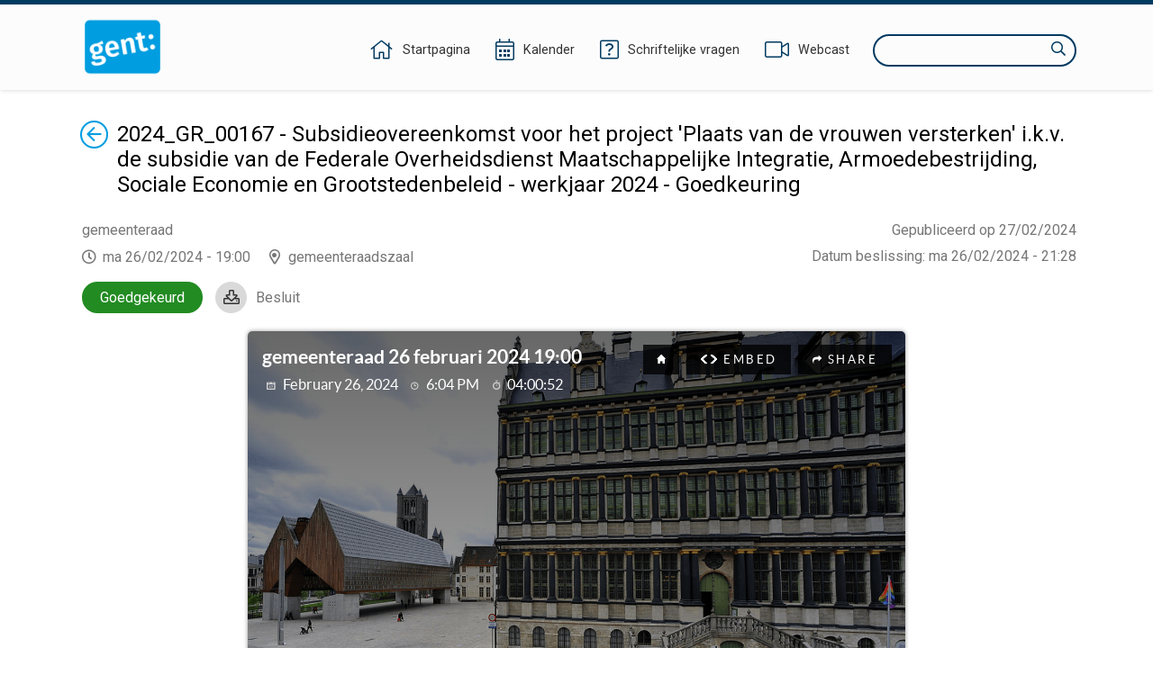

--- FILE ---
content_type: text/html;charset=UTF-8
request_url: https://ebesluitvorming.gent.be/zittingen/23.0818.6346.0267/agendapunten/24.0117.1501.0386;jsessionid=B607DA4ACE607548B0622A4150CFEAD7
body_size: 106422
content:
<!DOCTYPE html>
<html lang="nl">
<head>
    

    <meta http-equiv="X-UA-COMPATIBLE" content="IE=edge">
    <meta http-equiv="content-type" content="text/html; charset=utf-8" />
    <meta name="viewport" content="width=device-width, initial-scale=1, maximum-scale=1">
    <meta name="_ctx" content="/" />

    
    <title>Raadpleegomgeving - Open Data - Agendapunt</title>

    <link rel="stylesheet" href="https://fonts.googleapis.com/css?family=Roboto:400,500,700&display=swap" />

    <link rel="stylesheet" href="/lib/datatables/css/datatables.min.css" />
    <link rel="stylesheet" href="/lib/bootstrap/css/bootstrap.min.css" />
    <link rel="stylesheet" href="/lib/fontawesome/css/all.min.css" />
    <link rel="stylesheet" href="/lib/datetimepicker/css/bootstrap-datetimepicker.min.css" />
    <link rel="stylesheet" href="/lib/select2/css/select2.min.css" />
    <link rel="stylesheet" href="/lib/select2/css/select2-bootstrap4.min.css" />
    <link rel="stylesheet" href="/lib/select2/css/select2-readonly.css" />
    <link rel="stylesheet" href="/lib/bootstrap-multiselect/css/bootstrap-multiselect.min.css" />
    <link rel="stylesheet" href="/consult.css" />

    <script src="/lib/less/less.min.js"></script>
    <script src="/lib/jquery/jquery-3.7.1.min.js"></script>
    <script src="/lib/jquery-mustache/jquery.mustache.js"></script>
    <script src="/lib/jquery-pagination/jquery-pagination.js"></script>
    <script src="/lib/bootstrap/js/bootstrap.bundle.min.js"></script>
    <script src="/lib/bootbox/bootbox.min.js"></script>
    <script src="/lib/underscore/underscore.min.js"></script>
    <script src="/lib/datatables/js/datatables.min.js"></script>
    <script src="/lib/moment/moment-with-locales.min.js"></script>
    <script src="/lib/datetimepicker/js/bootstrap-datetimepicker.min.js"></script>
    <script src="/lib/select2/js/select2.min.js"></script>
    <script src="/lib/select2/i18n/select2.nl.js"></script>
    <script src="/lib/bootstrap-multiselect/js/bootstrap-multiselect.js"></script>
    <script src="//sdk.companywebcast.com/sdk/player/client.js"></script>

    <script async src="https://www.googletagmanager.com/gtag/js?id=G-XESFNK6WJK"></script>
    <script>
        window.dataLayer = window.dataLayer || [];
        function gtag(){dataLayer.push(arguments);}
        gtag('js', new Date());

        gtag('config', 'G-XESFNK6WJK');
    </script>

    <!-- Matomo -->
    
    <!-- End Matomo Code -->

    <script>
        var _contextPath = '';
        $(document).ready(function () {
            var _ctxContent = $('meta[name=_ctx]').attr('content');
            _contextPath = _ctxContent ? _ctxContent.replace(/\/$/, '') : '';
        });
    </script>
    <script src="/js/consult.js"></script>
    
    <script src="/js/meetingitem.js"></script>
</head>
<body>
    <nav>
    <div class="container">
        <div class="logo">
            <a class="navi-logo" href="/"><img src="data:image/png;base64, iVBORw0KGgoAAAANSUhEUgAAAHAAAABGCAYAAAAUwxD7AAAKRklEQVR4Xu1deZBUxR2egHdpgoaopJIYYjSlJtEQ73gkSkpRC43xrLLiH1GTqNGKZ6XMgcEjphI1ahEJuwMCiwSEACIol4JgUJZ7EUHDzuy9M7vsvbOzB+3v693H9vt1v9ld582bHae/qg9qmX7db/rr/l3d1IZCFhYWuYZ5YmSoMHpRKBy9L1QYedAyDco5pLnEnAaCcOmloXCkhAYXln6ydIcUMqMIl15LgyX1wS19YoI4gU+7P5gaGUOdNxoGtfSXdaGZnxzPpz99FEaeNAxmmRFG/8ynP30URjbrA1lmiBv49KePcCRqGMgyE8Rc+w4rYHC0AuY4rYA5TitgjtMKmOO0AuY4rYA5TitgjtMKmBkePSMqJr5VK6btbhbnLqrSPveNVkB/efkbNeL1SJto6TwgHNy7oV5r5xutgP7yd/+rPyicg6kfNmvtvPjlWWVi/LIa8Z15FdpnRloB/eV42oEc79V0uNsV6M+BN6+Kida+nYs/[base64]/169eI385HM7msRJA4kH5ruASLKraKWr5g9CPvbB/v5/8AAe+dGSatnPkZS4P/r+fnHVm7Vi4pu6PyvZ3+kZfabFXBDwYpokBAj83zlHEr9HPurnK2PSpF1Pf3/7PxUpJ+5rc8rFAbbN1la6TWZ5S5fYQ5GjCeGPWrQ+v/hK1PU8kOg+II6aofvOtDmcBYQgj2zcL5I0Gc+SSeGfOxxNye9fydnXtne7Js3B1nhSlrX4c+AIEjee6OGPSLR09ob/0uwRn9jSwJuIj5sMO4t+3tuoC44AiI+fNoejgPA/SIg/qO04+OXbKQIw+QTszuo2s3Ac/9jeJIMF3sc7tONMuGV1zNUOPgyLSQV+RN2T97mABSTAbW/HtXZpc1gISCv2KHLg55E/+gMluzvqkvy7S/yblaQQyWGXcGBSvUJ6+DY+/oslTbyZ2EiLRxOb3nNnvf5upmL1pM36bn1m2wApwWdhtgTE5FywuEq8uLNJ7KBJae/2mHFCZWu3eIHanarUBw+lSBGBgQqE93esrRNjisqlz/zthnrRwfqFb/rua25Tdte6OlcbYNZe3beBcyix5jBVS+CHOZaVtWvtUpKbZhOzIeDYueXiLfoy3pIJkaSJn0KiwW8cYujj1jX6BF2/Qvdz923Qi8uvfuKubmAhcWwjK2CawN8botPnd+r+GcVojjIKhlKlEQ6x+F7e1Sy20jug9Pb9VL4zaAF/sLBSxDyCDQ4IDP8kI0nWD5JhFbFEt1HoI8g08+AGESH8mdPmSxQ1cgPQRj7XVHExlbxWVyS0dngXXlLDGAi4eFuVh5Fl2c5cCCzL2Ln6HEgGKeAxNFGoRHAsJTF+QQ4eORSiSR6Cw4SeWNQfwGAV13e4fR98Fh/PYZHB7N24SglQqL99hvfiphY8iawHBxaPaWcVx/qDMAc/WdqbN3oRc2DC5C0e/jNIAR/eaDA/SA/Yl3/AcKaGyoTz+bG0ezjWK0c2h9MqxuTDzD5FC6LEEHigyqKOubhUjxp5FApiZ/HFgzzyq8oCc1hAOSKHejY4amZU3MrGuHm17hqAfxrMtGSQAuJcjOPEIt2kIBHmwQfyKkdoJN8cNWQmZ1PgAfMDEzkQIJg65hO0wjme9Cgkr6/Wv8dPl7lPF0CkDRwwLvPIB6MAEE/0VoCQazrPoKTXzCJrfBukVbx/yaAERMLMfVEXvb3J9EAonJmpwBWFw/o+/8osfQcOBtgp8L9vk1+FNVDHNK38JRG3yA7/RbuIA1aDt4PLgP8aCI3JHnHa/H4fhwI63AaANOkhQ98HGZSAEKqi76VUGJ0ztd3FUoS6RI+szOBzLIaBdhkE3xJPilf2tIiHSKwraFKwc/GsNh7xdDK5HPCLpgWGgjfH9D3mtONeQ1sOFCluWOmOoOEGTqHg7RhDkcDFoAQEV1W083eX52i83bdI1C62cJdF3TnU5rju15ZG28RNFJycNr9STgD3ral4KJGbbfw4SolWHV78erWrHVAcM6cdyHcfL26Q1oYD/WOXn2EIlgbNIAXE7SwOlKbuXBsXR4R7J/ESmhxe7cBXv4L5GAQ1HF4mT6VWXXFIk4+8i+PCvtMGlUgF+KG7NPEp7q+cSrsJluCFkmbxt22N4peU/JtKg0NmkAKiGv+RR1UfJtGrGmOKwC5aou8CPI48k7d1iAR5bVVCHvfwz8CZe/Wo8Vfv6lUWmFUk5Srgx3wRZKgMUkAQ5tEU1psAk4baJYrbvB/sJJMZxbEPKj1qW4T+uPHlBAbIM29R88A+mtKcl0rMVwIfpbaoyiCx/yYJZ/KVgTBoAUGcPP+GVjbCaA5EilFa3cgPTzYFOAovo6TY4FpkFWUBTrVp5yJkd4RTgesKqMCo/V25vP9KIHYzdtkzHqnEsGE2BARvXBk7OPnwH9fRSr6UBPnGEFfzZEPVfyBAmLMM9cXRZGIRYSJIkSWvIbxH1pgNAeHsy1v7fQhMoWuyCnrD6JPJ8Z9Pvg7FXL5bHMK8/mkTojxFIQ9gwcylHYlkmfeTs8yGgPwCECYWJSacBSJvQ/6m/t8CAP4QJxgXLtbP3sBzqM/5ZDadm80O8BN2HPrH1T3+XM4zGwKetVBPmgcL5FO3pzjZxgkC6qA/[base64]//fgCsX2+uT8mAW1wtvWBX7fNUtM8FsCegi8j6V/HNLbw4LAS0/O62AOU4rYM4zwqc/fRRGNhkGsswM1/PpTx+Fkb8YBrLMBMORx/j0p49p+04I4dfC8MEs/WZtaGrVaD79/qCg9MpQ7y9o4oNa+sO2UDg6nk+7vwiXnkdbvNgwuGVajL4fKiw7m093ZjBJjCARx9FquSvEf6Gh5RAZvVPOJebUwsIix/AprPuDaXmUjJ4AAAAASUVORK5CYII=" alt="Logo Raadpleegomgeving" /></a>
        </div>
        <div class="menu">
            <span class="menu-item">
                <a href="/"><i class="fal fa-home"></i><span class="d-none d-lg-inline-block">Startpagina</span></a>
            </span>
            <span class="menu-item">
                <a href="/zittingen/kalender" class="calendar-link"><i class="fal fa-calendar-alt"></i><span class="d-none d-lg-inline-block">Kalender</span></a>
            </span>
            
            <span class="menu-item">
                <a href="/schriftelijkevragen"><i class="fal fa-question-square"></i><span class="d-none d-lg-inline-block">Schriftelijke vragen</span></a>
            </span>
            <span class="menu-item">
                <a href="https://channel.royalcast.com/stadgent" target="_blank"><i class="fal fa-video"></i><span class="d-none d-lg-inline-block">Webcast</span></a>
            </span>
            <span class="menu-item d-lg-none">
                <a href="/zoeken"><i class="far fa-search"></i><span class="d-none d-lg-inline-block">Zoeken</span></a>
            </span>
            <div class="search menu-item d-none d-lg-inline-block">
                <label for="search-field" class="sr-only">Zoeken</label>
                <input type="text" autocomplete="off" id="search-field" />
                <i class="far fa-search"></i>
            </div>
        </div>
    </div>
</nav>
    <section>
        <div class="container">

        <div class="webcast-row">
            
            <div id="webcast" class="webcast"></div>
        </div>

        <div class="row">
            <div class="col-12">
                <a href="/zittingen/23.0818.6346.0267" id="return-link"><span class="sr-only">Terug</span><i class="fal fa-arrow-circle-left"></i></a>
                <div vocab="http://data.vlaanderen.be/ns/besluit#" prefix="eli: http://data.europa.eu/eli/ontology# prov: http://www.w3.org/ns/prov# besluit: http://data.vlaanderen.be/ns/besluit# foaf: http://xmlns.com/foaf/0.1/" resource="#" typeof="foaf:Document">
                    <div property="prov:generated" typeof="besluit:Besluit" resource="https://data.gent.be/id/besluiten/24.0117.1501.0386">
                        <span property="eli:date_publication" datatype="xsd:date" content="2024-02-27"></span>
                    </div>
                </div>
                <div class="publication-decision-date">
                    <div class="publication-date">
                        Gepubliceerd op 27/02/2024
                    </div>
                    
                </div>
                <div id="meetingitem-document" class="meetingitem-document">
                    <i class="far fa-download"></i>
                    <a href="/document/65ddac0e5365f45630105822">Besluit</a>
                </div>
                <div><div vocab="http://data.vlaanderen.be/ns/besluit#" prefix="lblod: http://data.lblod.info/vocabularies/lblod/ eli: http://data.europa.eu/eli/ontology# prov: http://www.w3.org/ns/prov# mandaat: http://data.vlaanderen.be/ns/mandaat# besluit: http://data.vlaanderen.be/ns/besluit# generiek: http://data.vlaanderen.be/ns/generiek# person: http://www.w3.org/ns/person# persoon: https://data.vlaanderen.be/ns/persoon# dct: http://purl.org/dc/terms/ skos: http://www.w3.org/2004/02/skos/core# org: http://www.w3.org/ns/org# foaf: http://xmlns.com/foaf/0.1/ ext: http://mu.semte.ch/vocabularies/ext/ besluitType: https://data.vlaanderen.be/id/concept/BesluitType/ lblodBesluit: http://lblod.data.gift/vocabularies/besluit/ elod: http://linkedeconomy.org/ontology#" resource="#" typeof="foaf:Document besluit:Besluit">

    <div typeof="besluit:Zitting" resource="https://data.gent.be/id/zittingen/23.0818.6346.0267">
        <span property="besluit:geplandeStart" datatype="xsd:dateTime" content="2024-02-26T19:00:00.000+01:00"></span>
        <span property="prov:atLocation" datatype="xsd:string" content="2024-02-26 19:04:10.167"></span>
        <span property="prov:startedAtTime" datatype="xsd:dateTime" content="2024-02-26T19:04:10.167+01:00"></span>
        <span property="prov:endedAtTime" datatype="xsd:dateTime" content="2024-02-26T23:07:43.740+01:00"></span>

        
            <span property="besluit:behandelt" typeof="besluit:Agendapunt" resource="https://data.gent.be/id/agendapunten/24.0117.1501.0386"></span>
            <div class="opendata-meetingitem" property="ext:behandelt" typeof="besluit:BehandelingVanAgendapunt" resource="https://data.gent.be/id/behandelingen-van-agendapunten/24.0117.1501.0386">
                <span property="besluit:openbaar" datatype="xsd:boolean" content="true"></span>
                <span property="dc:subject" typeof="besluit:Agendapunt" resource="https://data.gent.be/id/agendapunten/24.0117.1501.0386">
                    <h1 class="return-header">2024_GR_00167 - Subsidieovereenkomst voor het project &#39;Plaats van de vrouwen versterken&#39; i.k.v.  de subsidie van de Federale Overheidsdienst Maatschappelijke Integratie, Armoedebestrijding, Sociale Economie en Grootstedenbeleid  - werkjaar 2024 - Goedkeuring</h1>
                </span>

                <div class="opendata-meetinginformation">
                    <div property="dc:title" class="opendata-meetingorgan" datatype="xsd:string">
                        <div resource="https://data.gent.be/id/zittingen/23.0818.6346.0267">
                            <span property="besluit:isGehoudenDoor" typeof="besluit:Bestuursorgaan" resource="http://data.lblod.info/id/bestuursorganen/0d0c1eeff199e9f0d9aabfa7e68b0600d6092fff099c5d7a0caba3d8ef762fb4">
                                <span property="skos:prefLabel">gemeenteraad</span>
                                <span property="mandaat:isTijdspecialisatieVan" typeof="besluit:Bestuursorgaan" resource="http://data.lblod.info/id/bestuursorganen/c126b20bc1a94de293b7fceaf998c82e9a7a1d56ba34cbf9992aa4bf01ae2b01">
                                    <span property="skos:prefLabel" content="gemeenteraad"></span>
                                </span>
                            </span>
                        </div>
                    </div>
                    <div>
                        <span class="opendata-meetingdate">ma 26/02/2024 - 19:00</span>
                        <span class="opendata-meetinglocation">gemeenteraadszaal</span>
                    </div>
                    <div class="opendata-treatedtime">
                        <span>Datum beslissing</span>: <span>ma 26/02/2024 - 21:28</span>
                    </div>
                    <div typeof="besluit:Stemming" class="positive opendata-meetingitem-decision" resource="https://data.gent.be/id/stemmingen/24.0223.4503.3357">
                        <span property="besluit:onderwerp" lang="nl" content="2024_GR_00167 - Subsidieovereenkomst voor het project &#39;Plaats van de vrouwen versterken&#39; i.k.v.  de subsidie van de Federale Overheidsdienst Maatschappelijke Integratie, Armoedebestrijding, Sociale Economie en Grootstedenbeleid  - werkjaar 2024 - Goedkeuring"></span>
                        <span property="besluit:gevolg" lang="nl">Goedgekeurd</span>
                    </div>
                    
                </div>

                

                <div class="opendata-meetingitem-composition" property="ext:aanwezigenTable">
                    <h2>Samenstelling</h2>
                    <div class="h5-section">
                        <h3>Wie is verantwoordelijk voor deze materie?</h3>
                        <span>Mathias De Clercq</span>
                    </div>
                    <div class="h5-section">
                        <h3>Aanwezig</h3>
                        <span typeof="mandaat:Mandataris" resource="http://data.lblod.info/id/mandatarissen/61C5A4E4E446530008000018" property="besluit:heeftAanwezige">
        <span property="mandaat:isBestuurlijkeAliasVan" class="opendata-person" resource="http://data.lblod.info/id/personen/36481b5bbd059ee83629cf10a292795d69fb4dac62dd7bf1761cb5c5639cae48">
            <span property="persoon:gebruikteVoornaam">Christophe</span>&nbsp;<span property="foaf:familyName">Peeters</span><span>, voorzitter</span><span>;</span>
        </span>
    </span><span typeof="mandaat:Mandataris" resource="http://data.lblod.info/id/mandatarissen/5C389D7357753A000A00030F" property="besluit:heeftAanwezige">
        <span property="mandaat:isBestuurlijkeAliasVan" class="opendata-person" resource="http://data.lblod.info/id/personen/0631164f73d39a56c5f609ab6d4c8311d5a3efafb8f505496598f0717ec3fc6c">
            <span property="persoon:gebruikteVoornaam">Mathias</span>&nbsp;<span property="foaf:familyName">De Clercq</span><span>, burgemeester</span><span>;</span>
        </span>
    </span><span typeof="mandaat:Mandataris" resource="http://data.lblod.info/id/mandatarissen/5C38AFA257753A000A000464" property="besluit:heeftAanwezige">
        <span property="mandaat:isBestuurlijkeAliasVan" class="opendata-person" resource="http://data.lblod.info/id/personen/adacf5aca3071ad0fe77642c2ddd1878cf7dc2db8584e1d3bc8ffb388dd0e5f3">
            <span property="persoon:gebruikteVoornaam">Filip</span>&nbsp;<span property="foaf:familyName">Watteeuw</span><span>, schepen</span><span>;</span>
        </span>
    </span><span typeof="mandaat:Mandataris" resource="http://data.lblod.info/id/mandatarissen/5C38999057753A000A0002C8" property="besluit:heeftAanwezige">
        <span property="mandaat:isBestuurlijkeAliasVan" class="opendata-person" resource="http://data.lblod.info/id/personen/0afb06dab0146b43a2afedfc701a45d96e81d269544988c8a05246c89b3a912b">
            <span property="persoon:gebruikteVoornaam">Sofie</span>&nbsp;<span property="foaf:familyName">Bracke</span><span>, schepen</span><span>;</span>
        </span>
    </span><span typeof="mandaat:Mandataris" resource="http://data.lblod.info/id/mandatarissen/5C38A59557753A000A0003AB" property="besluit:heeftAanwezige">
        <span property="mandaat:isBestuurlijkeAliasVan" class="opendata-person" resource="http://data.lblod.info/id/personen/999ac04568524a16ae033be145a622079d90d7f6d87b8c7c6a2e771e475a4ca5">
            <span property="persoon:gebruikteVoornaam">Tine</span>&nbsp;<span property="foaf:familyName">Heyse</span><span>, schepen</span><span>;</span>
        </span>
    </span><span typeof="mandaat:Mandataris" resource="http://data.lblod.info/id/mandatarissen/5C389C5857753A000A0002FA" property="besluit:heeftAanwezige">
        <span property="mandaat:isBestuurlijkeAliasVan" class="opendata-person" resource="http://data.lblod.info/id/personen/2c00ec27807ca0d9066208c1d603a884e1b7efe14f1452932fed219adcfdca12">
            <span property="persoon:gebruikteVoornaam">Astrid</span>&nbsp;<span property="foaf:familyName">De Bruycker</span><span>, schepen</span><span>;</span>
        </span>
    </span><span typeof="mandaat:Mandataris" resource="http://data.lblod.info/id/mandatarissen/5C38A84E57753A000A0003ED" property="besluit:heeftAanwezige">
        <span property="mandaat:isBestuurlijkeAliasVan" class="opendata-person" resource="http://data.lblod.info/id/personen/519eeb451025044cc6004e9aea8ea6a5ecc12421b13880fb6ce500bb7bef09a8">
            <span property="persoon:gebruikteVoornaam">Sami</span>&nbsp;<span property="foaf:familyName">Souguir</span><span>, schepen</span><span>;</span>
        </span>
    </span><span typeof="mandaat:Mandataris" resource="http://data.lblod.info/id/mandatarissen/5C38ADE257753A000A00044D" property="besluit:heeftAanwezige">
        <span property="mandaat:isBestuurlijkeAliasVan" class="opendata-person" resource="http://data.lblod.info/id/personen/74852a4d652c8535e6e6e8733271b9988d806b9de6f744e933bed72ef29f3cc2">
            <span property="persoon:gebruikteVoornaam">Bram</span>&nbsp;<span property="foaf:familyName">Van Braeckevelt</span><span>, schepen</span><span>;</span>
        </span>
    </span><span typeof="mandaat:Mandataris" resource="http://data.lblod.info/id/mandatarissen/5FD8BBAE78A81C0008000336" property="besluit:heeftAanwezige">
        <span property="mandaat:isBestuurlijkeAliasVan" class="opendata-person" resource="http://data.lblod.info/id/personen/76403bc3415fe300e2a283c0c64ef7917793cafa0d3b1e7d08168b8434d4c7a4">
            <span property="persoon:gebruikteVoornaam">Isabelle</span>&nbsp;<span property="foaf:familyName">Heyndrickx</span><span>, schepen</span><span>;</span>
        </span>
    </span><span typeof="mandaat:Mandataris" resource="http://data.lblod.info/id/mandatarissen/5C38A23057753A000A00036D" property="besluit:heeftAanwezige">
        <span property="mandaat:isBestuurlijkeAliasVan" class="opendata-person" resource="http://data.lblod.info/id/personen/c71a5dd3-0179-4a55-bd8a-d19fe57dfb61">
            <span property="persoon:gebruikteVoornaam">Hafsa</span>&nbsp;<span property="foaf:familyName">El-Bazioui</span><span>, schepen</span><span>;</span>
        </span>
    </span><span typeof="mandaat:Mandataris" resource="http://data.lblod.info/id/mandatarissen/5C38B03A57753A000A00046B" property="besluit:heeftAanwezige">
        <span property="mandaat:isBestuurlijkeAliasVan" class="opendata-person" resource="http://data.lblod.info/id/personen/df4304505a8819f946fb9d97899e8d8dce460870560c03405da09d56087f5419">
            <span property="persoon:gebruikteVoornaam">Evita</span>&nbsp;<span property="foaf:familyName">Willaert</span><span>, schepen</span><span>;</span>
        </span>
    </span><span typeof="mandaat:Mandataris" resource="http://data.lblod.info/id/mandatarissen/5C3871E357753A00090003DC" property="besluit:heeftAanwezige">
        <span property="mandaat:isBestuurlijkeAliasVan" class="opendata-person" resource="http://data.lblod.info/id/personen/83649fb9dd8d348d071170dbd847b34ea577d5607ed736a95446eef7b29bb06b">
            <span property="persoon:gebruikteVoornaam">Rudy</span>&nbsp;<span property="foaf:familyName">Coddens</span><span>, schepen</span><span>;</span>
        </span>
    </span><span typeof="mandaat:Mandataris" resource="http://data.lblod.info/id/mandatarissen/5C38A11957753A000A000351" property="besluit:heeftAanwezige">
        <span property="mandaat:isBestuurlijkeAliasVan" class="opendata-person" resource="http://data.lblod.info/id/personen/f4c7ea9642dc782ded23aa6db9b4c02c440371e9d0f7d1dd752aad53d56bb7cc">
            <span property="persoon:gebruikteVoornaam">Johan</span>&nbsp;<span property="foaf:familyName">Deckmyn</span><span>;</span>
        </span>
    </span><span typeof="mandaat:Mandataris" resource="http://data.lblod.info/id/mandatarissen/5C38AD5B57753A000A000446" property="besluit:heeftAanwezige">
        <span property="mandaat:isBestuurlijkeAliasVan" class="opendata-person" resource="http://data.lblod.info/id/personen/22159dd350c834371dd1ed43c6be3cb5a57650cb76c36e12235810605446762c">
            <span property="persoon:gebruikteVoornaam">Karin</span>&nbsp;<span property="foaf:familyName">Temmerman</span><span>;</span>
        </span>
    </span><span typeof="mandaat:Mandataris" resource="http://data.lblod.info/id/mandatarissen/5C389C0957753A000A0002F0" property="besluit:heeftAanwezige">
        <span property="mandaat:isBestuurlijkeAliasVan" class="opendata-person" resource="http://data.lblod.info/id/personen/7c9766488cf9c5a2d043274d761dd80e8c1e40b91dd0f995863893bb1a2fe018">
            <span property="persoon:gebruikteVoornaam">Gabi</span>&nbsp;<span property="foaf:familyName">De Boever</span><span>;</span>
        </span>
    </span><span typeof="mandaat:Mandataris" resource="http://data.lblod.info/id/mandatarissen/5C3896C257753A000A000298" property="besluit:heeftAanwezige">
        <span property="mandaat:isBestuurlijkeAliasVan" class="opendata-person" resource="http://data.lblod.info/id/personen/4632e146157c8e0a2e29873a8321a0a6b497d50e2a9637cd0155025d649c4979">
            <span property="persoon:gebruikteVoornaam">Zeneb</span>&nbsp;<span property="foaf:familyName">Bensafia</span><span>, ondervoorzitter</span><span>;</span>
        </span>
    </span><span typeof="mandaat:Mandataris" resource="http://data.lblod.info/id/mandatarissen/5C38A7CC57753A000A0003E7" property="besluit:heeftAanwezige">
        <span property="mandaat:isBestuurlijkeAliasVan" class="opendata-person" resource="http://data.lblod.info/id/personen/59d1be8f6127676634c4496fb26aeedf2a8efa49862a40866084cb32699d9b96">
            <span property="persoon:gebruikteVoornaam">Anne</span>&nbsp;<span property="foaf:familyName">Schiettekatte</span><span>;</span>
        </span>
    </span><span typeof="mandaat:Mandataris" property="besluit:heeftAanwezige">
        <span property="mandaat:isBestuurlijkeAliasVan" class="opendata-person">
            <span property="persoon:gebruikteVoornaam">Sven</span>&nbsp;<span property="foaf:familyName">Taeldeman</span><span>;</span>
        </span>
    </span><span typeof="mandaat:Mandataris" resource="http://data.lblod.info/id/mandatarissen/5C38AEBF57753A000A00045A" property="besluit:heeftAanwezige">
        <span property="mandaat:isBestuurlijkeAliasVan" class="opendata-person" resource="http://data.lblod.info/id/personen/35b85c5008fc36015bcb1f324357cfcfc152680fb5723acbf25b7ea8c4565838">
            <span property="persoon:gebruikteVoornaam">Jef</span>&nbsp;<span property="foaf:familyName">Van Pee</span><span>;</span>
        </span>
    </span><span typeof="mandaat:Mandataris" resource="http://data.lblod.info/id/mandatarissen/5C38A63857753A000A0003C5" property="besluit:heeftAanwezige">
        <span property="mandaat:isBestuurlijkeAliasVan" class="opendata-person" resource="http://data.lblod.info/id/personen/f6ede85a80a4e5c208c5ad36cd1cf7e8eb0c6df3e666a893d9ab3b87adf9c6a3">
            <span property="persoon:gebruikteVoornaam">Mehmet Sadik</span>&nbsp;<span property="foaf:familyName">Karanfil</span><span>;</span>
        </span>
    </span><span typeof="mandaat:Mandataris" resource="http://data.lblod.info/id/mandatarissen/5C38A79657753A000A0003E3" property="besluit:heeftAanwezige">
        <span property="mandaat:isBestuurlijkeAliasVan" class="opendata-person" resource="http://data.lblod.info/id/personen/290841d13f845d814c247c886e4aef6d5e7084c0b0971ed8edb54705e6274441">
            <span property="persoon:gebruikteVoornaam">Gert</span>&nbsp;<span property="foaf:familyName">Robert</span><span>;</span>
        </span>
    </span><span typeof="mandaat:Mandataris" resource="http://data.lblod.info/id/mandatarissen/5C389DA257753A000A000313" property="besluit:heeftAanwezige">
        <span property="mandaat:isBestuurlijkeAliasVan" class="opendata-person" resource="http://data.lblod.info/id/personen/9c9b8303f26273f560bf3e74bbd2842883401d9300ccc80af4df4500c2e11be4">
            <span property="persoon:gebruikteVoornaam">Carl</span>&nbsp;<span property="foaf:familyName">De Decker</span><span>;</span>
        </span>
    </span><span typeof="mandaat:Mandataris" property="besluit:heeftAanwezige">
        <span property="mandaat:isBestuurlijkeAliasVan" class="opendata-person">
            <span property="persoon:gebruikteVoornaam">Karlijn</span>&nbsp;<span property="foaf:familyName">Deene</span><span>;</span>
        </span>
    </span><span typeof="mandaat:Mandataris" resource="http://data.lblod.info/id/mandatarissen/5C38987B57753A000A0002B7" property="besluit:heeftAanwezige">
        <span property="mandaat:isBestuurlijkeAliasVan" class="opendata-person" resource="http://data.lblod.info/id/personen/4c82a01beed1c3aa4294ac0ff4704999a9fa993e05d94519ffc5d2f9441d39a4">
            <span property="persoon:gebruikteVoornaam">Mieke</span>&nbsp;<span property="foaf:familyName">Bouve</span><span>;</span>
        </span>
    </span><span typeof="mandaat:Mandataris" resource="http://data.lblod.info/id/mandatarissen/5C389B9157753A000A0002E6" property="besluit:heeftAanwezige">
        <span property="mandaat:isBestuurlijkeAliasVan" class="opendata-person" resource="http://data.lblod.info/id/personen/6f162e05f65456674b4a960487af4b9a8ca713f66573a04de79b51427096418c">
            <span property="persoon:gebruikteVoornaam">Cengiz</span>&nbsp;<span property="foaf:familyName">Cetinkaya</span><span>;</span>
        </span>
    </span><span typeof="mandaat:Mandataris" resource="http://data.lblod.info/id/mandatarissen/5C38A76757753A000A0003E1" property="besluit:heeftAanwezige">
        <span property="mandaat:isBestuurlijkeAliasVan" class="opendata-person" resource="http://data.lblod.info/id/personen/5b1e3c9412888a3d1dc094e400e521559669154fca451b1ab19632517ac4354a">
            <span property="persoon:gebruikteVoornaam">Karla</span>&nbsp;<span property="foaf:familyName">Persyn</span><span>;</span>
        </span>
    </span><span typeof="mandaat:Mandataris" resource="http://data.lblod.info/id/mandatarissen/5C38ADB757753A000A00044B" property="besluit:heeftAanwezige">
        <span property="mandaat:isBestuurlijkeAliasVan" class="opendata-person" resource="http://data.lblod.info/id/personen/9f05ddd3-98b6-4490-8018-c252e5d0620a">
            <span property="persoon:gebruikteVoornaam">Anneleen</span>&nbsp;<span property="foaf:familyName">Van Bossuyt</span><span>;</span>
        </span>
    </span><span typeof="mandaat:Mandataris" resource="http://data.lblod.info/id/mandatarissen/5C389E2E57753A000A00031B" property="besluit:heeftAanwezige">
        <span property="mandaat:isBestuurlijkeAliasVan" class="opendata-person" resource="http://data.lblod.info/id/personen/1dc9cb65f4a893dac574c61bad0da162384b272d408be3f3b8facb2312629aaf">
            <span property="persoon:gebruikteVoornaam">Tom</span>&nbsp;<span property="foaf:familyName">De Meester</span><span>;</span>
        </span>
    </span><span typeof="mandaat:Mandataris" resource="http://data.lblod.info/id/mandatarissen/5C38A6A357753A000A0003D5" property="besluit:heeftAanwezige">
        <span property="mandaat:isBestuurlijkeAliasVan" class="opendata-person" resource="http://data.lblod.info/id/personen/e152d773-d0b2-49f7-9e08-4c0c2c0302c0">
            <span property="persoon:gebruikteVoornaam">Bert</span>&nbsp;<span property="foaf:familyName">Misplon</span><span>;</span>
        </span>
    </span><span typeof="mandaat:Mandataris" resource="http://data.lblod.info/id/mandatarissen/5C34D0EB9E5B640009000EDF" property="besluit:heeftAanwezige">
        <span property="mandaat:isBestuurlijkeAliasVan" class="opendata-person" resource="http://data.lblod.info/id/personen/836a8236-3c55-444c-97ab-7902ceea1d58">
            <span property="persoon:gebruikteVoornaam">Fourat</span>&nbsp;<span property="foaf:familyName">Ben Chikha</span><span>;</span>
        </span>
    </span><span typeof="mandaat:Mandataris" resource="http://data.lblod.info/id/mandatarissen/5C38A0ED57753A000A00034E" property="besluit:heeftAanwezige">
        <span property="mandaat:isBestuurlijkeAliasVan" class="opendata-person" resource="http://data.lblod.info/id/personen/3610768c-0de5-46d6-bc90-37472be1786b">
            <span property="persoon:gebruikteVoornaam">Anita</span>&nbsp;<span property="foaf:familyName">De Winter</span><span>;</span>
        </span>
    </span><span typeof="mandaat:Mandataris" resource="http://data.lblod.info/id/mandatarissen/5C38A6D657753A000A0003DB" property="besluit:heeftAanwezige">
        <span property="mandaat:isBestuurlijkeAliasVan" class="opendata-person" resource="http://data.lblod.info/id/personen/67987e7f-ec0d-4ce3-9d33-9f824553c628">
            <span property="persoon:gebruikteVoornaam">Manuel</span>&nbsp;<span property="foaf:familyName">Mugica Gonzalez</span><span>;</span>
        </span>
    </span><span typeof="mandaat:Mandataris" resource="http://data.lblod.info/id/mandatarissen/5C389BD057753A000A0002EC" property="besluit:heeftAanwezige">
        <span property="mandaat:isBestuurlijkeAliasVan" class="opendata-person" resource="http://data.lblod.info/id/personen/f4183ef024a51ca3bacefa604b366770b84a0e96fe53dda71b7be59875ef7997">
            <span property="persoon:gebruikteVoornaam">Patricia</span>&nbsp;<span property="foaf:familyName">De Beule</span><span>;</span>
        </span>
    </span><span typeof="mandaat:Mandataris" resource="http://data.lblod.info/id/mandatarissen/5C38A08457753A000A000348" property="besluit:heeftAanwezige">
        <span property="mandaat:isBestuurlijkeAliasVan" class="opendata-person" resource="http://data.lblod.info/id/personen/67a14e62-e3fa-4cd7-9158-e0ff45cff6f5">
            <span property="persoon:gebruikteVoornaam">Mattias</span>&nbsp;<span property="foaf:familyName">De Vuyst</span><span>;</span>
        </span>
    </span><span typeof="mandaat:Mandataris" resource="http://data.lblod.info/id/mandatarissen/5C38A60457753A000A0003BE" property="besluit:heeftAanwezige">
        <span property="mandaat:isBestuurlijkeAliasVan" class="opendata-person" resource="http://data.lblod.info/id/personen/1770707b-cff7-4060-8cdd-1cfae5f6399d">
            <span property="persoon:gebruikteVoornaam">Yüksel</span>&nbsp;<span property="foaf:familyName">Kalaz</span><span>;</span>
        </span>
    </span><span typeof="mandaat:Mandataris" resource="http://data.lblod.info/id/mandatarissen/5C38A04257753A000A000342" property="besluit:heeftAanwezige">
        <span property="mandaat:isBestuurlijkeAliasVan" class="opendata-person" resource="http://data.lblod.info/id/personen/70e6c025-4f8a-4db7-90e5-5a57f46cca6d">
            <span property="persoon:gebruikteVoornaam">Stijn</span>&nbsp;<span property="foaf:familyName">De Roo</span><span>;</span>
        </span>
    </span><span typeof="mandaat:Mandataris" resource="http://data.lblod.info/id/mandatarissen/5C38AD8D57753A000A000449" property="besluit:heeftAanwezige">
        <span property="mandaat:isBestuurlijkeAliasVan" class="opendata-person" resource="http://data.lblod.info/id/personen/692ed780-791e-4df3-b0b9-bdaa15cfb588">
            <span property="persoon:gebruikteVoornaam">Christiaan</span>&nbsp;<span property="foaf:familyName">Van Bignoot</span><span>;</span>
        </span>
    </span><span typeof="mandaat:Mandataris" resource="http://data.lblod.info/id/mandatarissen/5C38A73557753A000A0003DF" property="besluit:heeftAanwezige">
        <span property="mandaat:isBestuurlijkeAliasVan" class="opendata-person" resource="http://data.lblod.info/id/personen/ac475b7129dcd16cfcb1b5c00cf50ddfc7bdbac659ddd4f5bddd12f821920556">
            <span property="persoon:gebruikteVoornaam">Caroline</span>&nbsp;<span property="foaf:familyName">Persyn</span><span>;</span>
        </span>
    </span><span typeof="mandaat:Mandataris" resource="http://data.lblod.info/id/mandatarissen/5D11E0E5A3ACB6000800029D" property="besluit:heeftAanwezige">
        <span property="mandaat:isBestuurlijkeAliasVan" class="opendata-person" resource="http://data.lblod.info/id/personen/007d74327613e2665c80d10647c67e40d297ef6ea89a291cd3d237efabf6861e">
            <span property="persoon:gebruikteVoornaam">Ronny</span>&nbsp;<span property="foaf:familyName">Rysermans</span><span>;</span>
        </span>
    </span><span typeof="mandaat:Mandataris" resource="http://data.lblod.info/id/mandatarissen/5E4D33F8A3ACB600090004CD" property="besluit:heeftAanwezige">
        <span property="mandaat:isBestuurlijkeAliasVan" class="opendata-person" resource="http://data.lblod.info/id/personen/af4e1eacfff86094d20d6c9fca8cdb2bedec30bb2aa921ce4651596cb9714818">
            <span property="persoon:gebruikteVoornaam">Nicolas</span>&nbsp;<span property="foaf:familyName">Vanden Eynden</span><span>;</span>
        </span>
    </span><span typeof="mandaat:Mandataris" resource="http://data.lblod.info/id/mandatarissen/5F578E71611142000900026A" property="besluit:heeftAanwezige">
        <span property="mandaat:isBestuurlijkeAliasVan" class="opendata-person" resource="http://data.lblod.info/id/personen/e05b0113-7dd7-4468-8728-935656ae3018">
            <span property="persoon:gebruikteVoornaam">Alana</span>&nbsp;<span property="foaf:familyName">Herman</span><span>;</span>
        </span>
    </span><span typeof="mandaat:Mandataris" resource="http://data.lblod.info/id/mandatarissen/6244559877B95A0008000242" property="besluit:heeftAanwezige">
        <span property="mandaat:isBestuurlijkeAliasVan" class="opendata-person" resource="http://data.lblod.info/id/personen/ff9eee3c907f51542a8cd1046fb1ef2ef6ef45668c0c222e4a76671c366a1862">
            <span property="persoon:gebruikteVoornaam">Els</span>&nbsp;<span property="foaf:familyName">Roegiers</span><span>;</span>
        </span>
    </span><span typeof="mandaat:Mandataris" resource="http://data.lblod.info/id/mandatarissen/6218B27F5DA268000800008F" property="besluit:heeftAanwezige">
        <span property="mandaat:isBestuurlijkeAliasVan" class="opendata-person" resource="http://data.lblod.info/id/personen/9fc629da774b713730396ea47c66fe74ce3ea6193da3d459722523b45d0b0478">
            <span property="persoon:gebruikteVoornaam">Emilie</span>&nbsp;<span property="foaf:familyName">Peeters</span><span>;</span>
        </span>
    </span><span typeof="mandaat:Mandataris" resource="http://data.lblod.info/id/mandatarissen/624455EC77B95A0008000244" property="besluit:heeftAanwezige">
        <span property="mandaat:isBestuurlijkeAliasVan" class="opendata-person" resource="http://data.lblod.info/id/personen/ba6cd88e2788ab78592239c47676782c3b0887c39a1f2122b7e16847a5cdb7e0">
            <span property="persoon:gebruikteVoornaam">Helga</span>&nbsp;<span property="foaf:familyName">Stevens</span><span>;</span>
        </span>
    </span><span typeof="mandaat:Mandataris" resource="http://data.lblod.info/id/mandatarissen/628E3D87470F7A0008000117" property="besluit:heeftAanwezige">
        <span property="mandaat:isBestuurlijkeAliasVan" class="opendata-person" resource="http://data.lblod.info/id/personen/d161a4e2-1957-46ec-bac9-43623a6f3d88">
            <span property="persoon:gebruikteVoornaam">Jeroen</span>&nbsp;<span property="foaf:familyName">Van Lysebettens</span><span>;</span>
        </span>
    </span><span typeof="mandaat:Mandataris" resource="http://data.lblod.info/id/mandatarissen/630DBCA1470F7A000800006F" property="besluit:heeftAanwezige">
        <span property="mandaat:isBestuurlijkeAliasVan" class="opendata-person" resource="http://data.lblod.info/id/personen/5e635017dc660da95151596b1871b2011cc5904601e39cadedc130edd342ea7e">
            <span property="persoon:gebruikteVoornaam">Martine</span>&nbsp;<span property="foaf:familyName">Verhoeve</span><span>;</span>
        </span>
    </span><span typeof="mandaat:Mandataris" resource="http://data.lblod.info/id/mandatarissen/633319C77871F1CC893F26FD" property="besluit:heeftAanwezige">
        <span property="mandaat:isBestuurlijkeAliasVan" class="opendata-person" resource="http://data.lblod.info/id/personen/17d77aaa-336b-42c1-801c-d2a573dc3f39">
            <span property="persoon:gebruikteVoornaam">Anton</span>&nbsp;<span property="foaf:familyName">Vandaele</span><span>;</span>
        </span>
    </span><span typeof="mandaat:Mandataris" resource="http://data.lblod.info/id/mandatarissen/6565AAD26B73131F220999E4" property="besluit:heeftAanwezige">
        <span property="mandaat:isBestuurlijkeAliasVan" class="opendata-person" resource="http://data.lblod.info/id/personen/e4847cf9-9a24-4d9e-ad88-516de958575d">
            <span property="persoon:gebruikteVoornaam">Nikolaas</span>&nbsp;<span property="foaf:familyName">Schuiten</span><span>;</span>
        </span>
    </span><span typeof="mandaat:Mandataris" resource="http://data.lblod.info/id/functionarissen/5D4D3774A3ACB600080008C6" property="besluit:heeftAanwezige">
        <span property="mandaat:isBestuurlijkeAliasVan" class="opendata-person" resource="http://data.lblod.info/id/persoon/2634b2b7-29ba-4fca-8cef-7d7ee741724d">
            <span property="persoon:gebruikteVoornaam">Mieke</span>&nbsp;<span property="foaf:familyName">Hullebroeck</span><span>, algemeen directeur</span><span>;</span>
        </span>
    </span><span typeof="mandaat:Mandataris" resource="http://data.lblod.info/id/functionarissen/642579FDFE3038A9D4168D45" property="besluit:heeftAanwezige">
        <span property="mandaat:isBestuurlijkeAliasVan" class="opendata-person" resource="http://data.lblod.info/id/personen/642579D1FE3038A9D4168D44">
            <span property="persoon:gebruikteVoornaam">Liesbet</span>&nbsp;<span property="foaf:familyName">Vertriest</span><span>, waarnemend adjunct-algemeendirecteur</span>
        </span>
    </span>
                    </div>
                    <div class="h5-section">
                        <h3>Afwezig</h3>
                        <span typeof="mandaat:Mandataris" resource="http://data.lblod.info/id/mandatarissen/5C38A67957753A000A0003CF" property="ext:heeftAfwezigeBijAgendapunt">
        <span property="mandaat:isBestuurlijkeAliasVan" class="opendata-person" resource="http://data.lblod.info/id/personen/80c76e6faee5ac50720996d01f46529fc51a6f87949315a59fc1aa3d4f0c8d56">
            <span property="persoon:gebruikteVoornaam">Sara</span>&nbsp;<span property="foaf:familyName">Matthieu</span><span>;</span>
        </span>
    </span><span typeof="mandaat:Mandataris" resource="http://data.lblod.info/id/mandatarissen/5C38A20557753A000A000367" property="ext:heeftAfwezigeBijAgendapunt">
        <span property="mandaat:isBestuurlijkeAliasVan" class="opendata-person" resource="http://data.lblod.info/id/personen/ae6180cb3f3fc35c3675f02b79e0d4e527a8d08eeade54927ab769e7ed05e0b7">
            <span property="persoon:gebruikteVoornaam">Stephanie</span>&nbsp;<span property="foaf:familyName">D&#39;Hose</span><span>;</span>
        </span>
    </span><span typeof="mandaat:Mandataris" resource="http://data.lblod.info/id/mandatarissen/5D1364B2A3ACB6000800059F" property="ext:heeftAfwezigeBijAgendapunt">
        <span property="mandaat:isBestuurlijkeAliasVan" class="opendata-person" resource="http://data.lblod.info/id/personen/df755b7360a3508e7f69f6ad203f4cc9df64563033c64a22b2e89c52382aaaab">
            <span property="persoon:gebruikteVoornaam">Veli</span>&nbsp;<span property="foaf:familyName">Yüksel</span><span>;</span>
        </span>
    </span><span typeof="mandaat:Mandataris" resource="http://data.lblod.info/id/mandatarissen/5C38AF5457753A000A00045E" property="ext:heeftAfwezigeBijAgendapunt">
        <span property="mandaat:isBestuurlijkeAliasVan" class="opendata-person" resource="http://data.lblod.info/id/personen/a81e1d317d90614d09b9ca4ed252b556d390d62d788f94d5cb2954d99c5a5b2b">
            <span property="persoon:gebruikteVoornaam">Joris</span>&nbsp;<span property="foaf:familyName">Vandenbroucke</span><span>;</span>
        </span>
    </span><span typeof="mandaat:Mandataris" resource="http://data.lblod.info/id/mandatarissen/5C38B00F57753A000A000469" property="ext:heeftAfwezigeBijAgendapunt">
        <span property="mandaat:isBestuurlijkeAliasVan" class="opendata-person" resource="http://data.lblod.info/id/personen/19b6a7e90eea4826e728bcc5163f0829fdce0ea075b7028d5793e1cabc04431d">
            <span property="persoon:gebruikteVoornaam">Sonja</span>&nbsp;<span property="foaf:familyName">Welvaert</span>
        </span>
    </span>
                    </div>
                    
                    <div class="h5-section">
                        <h3>Secretaris</h3>
                        <span typeof="mandaat:Mandataris" resource="http://data.lblod.info/id/functionarissen/5D4D3774A3ACB600080008C6" property="besluit:heeftSecretaris">
        <span property="mandaat:isBestuurlijkeAliasVan" class="opendata-person" resource="http://data.lblod.info/id/persoon/2634b2b7-29ba-4fca-8cef-7d7ee741724d">
            <span property="persoon:gebruikteVoornaam">Mieke</span>&nbsp;<span property="foaf:familyName">Hullebroeck</span><span>, algemeen directeur</span>
        </span>
    </span>
                    </div>
                    <div class="h5-section">
                        <h3>Voorzitter</h3>
                        <span typeof="mandaat:Mandataris" resource="http://data.lblod.info/id/mandatarissen/61C5A4E4E446530008000018" property="besluit:heeftVoorzitter">
        <span property="mandaat:isBestuurlijkeAliasVan" class="opendata-person" resource="http://data.lblod.info/id/personen/36481b5bbd059ee83629cf10a292795d69fb4dac62dd7bf1761cb5c5639cae48">
            <span property="persoon:gebruikteVoornaam">Christophe</span>&nbsp;<span property="foaf:familyName">Peeters</span><span>, voorzitter</span>
        </span>
    </span>
                    </div>
                </div>

                <div class="opendata-meetingitem-voting" property="ext:stemmingTable">
                    <div property="besluit:heeftStemming" typeof="besluit:Stemming" resource="https://data.gent.be/id/stemmingen/24.0223.4503.3357">
                        <h2>Stemming op het agendapunt</h2>
                        <div style="display: none;" property="besluit:onderwerp" lang="nl">2024_GR_00167 - Subsidieovereenkomst voor het project &#39;Plaats van de vrouwen versterken&#39; i.k.v.  de subsidie van de Federale Overheidsdienst Maatschappelijke Integratie, Armoedebestrijding, Sociale Economie en Grootstedenbeleid  - werkjaar 2024 - Goedkeuring</div>
                        <span property="besluit:geheim" datatype="xsd:boolean" content="false"></span>
                        <div class="voting-voters-present">
                            <h3>Aanwezig</h3>
                            <span typeof="mandaat:Mandataris" resource="http://data.lblod.info/id/mandatarissen/61C5A4E4E446530008000018" property="besluit:heeftAanwezige">
        <span property="mandaat:isBestuurlijkeAliasVan" class="opendata-person" resource="http://data.lblod.info/id/personen/36481b5bbd059ee83629cf10a292795d69fb4dac62dd7bf1761cb5c5639cae48">
            <span property="persoon:gebruikteVoornaam">Christophe</span>&nbsp;<span property="foaf:familyName">Peeters</span><span>,</span>
        </span>
    </span><span typeof="mandaat:Mandataris" resource="http://data.lblod.info/id/mandatarissen/5C389D7357753A000A00030F" property="besluit:heeftAanwezige">
        <span property="mandaat:isBestuurlijkeAliasVan" class="opendata-person" resource="http://data.lblod.info/id/personen/0631164f73d39a56c5f609ab6d4c8311d5a3efafb8f505496598f0717ec3fc6c">
            <span property="persoon:gebruikteVoornaam">Mathias</span>&nbsp;<span property="foaf:familyName">De Clercq</span><span>,</span>
        </span>
    </span><span typeof="mandaat:Mandataris" resource="http://data.lblod.info/id/mandatarissen/5C38AFA257753A000A000464" property="besluit:heeftAanwezige">
        <span property="mandaat:isBestuurlijkeAliasVan" class="opendata-person" resource="http://data.lblod.info/id/personen/adacf5aca3071ad0fe77642c2ddd1878cf7dc2db8584e1d3bc8ffb388dd0e5f3">
            <span property="persoon:gebruikteVoornaam">Filip</span>&nbsp;<span property="foaf:familyName">Watteeuw</span><span>,</span>
        </span>
    </span><span typeof="mandaat:Mandataris" resource="http://data.lblod.info/id/mandatarissen/5C38999057753A000A0002C8" property="besluit:heeftAanwezige">
        <span property="mandaat:isBestuurlijkeAliasVan" class="opendata-person" resource="http://data.lblod.info/id/personen/0afb06dab0146b43a2afedfc701a45d96e81d269544988c8a05246c89b3a912b">
            <span property="persoon:gebruikteVoornaam">Sofie</span>&nbsp;<span property="foaf:familyName">Bracke</span><span>,</span>
        </span>
    </span><span typeof="mandaat:Mandataris" resource="http://data.lblod.info/id/mandatarissen/5C38A59557753A000A0003AB" property="besluit:heeftAanwezige">
        <span property="mandaat:isBestuurlijkeAliasVan" class="opendata-person" resource="http://data.lblod.info/id/personen/999ac04568524a16ae033be145a622079d90d7f6d87b8c7c6a2e771e475a4ca5">
            <span property="persoon:gebruikteVoornaam">Tine</span>&nbsp;<span property="foaf:familyName">Heyse</span><span>,</span>
        </span>
    </span><span typeof="mandaat:Mandataris" resource="http://data.lblod.info/id/mandatarissen/5C389C5857753A000A0002FA" property="besluit:heeftAanwezige">
        <span property="mandaat:isBestuurlijkeAliasVan" class="opendata-person" resource="http://data.lblod.info/id/personen/2c00ec27807ca0d9066208c1d603a884e1b7efe14f1452932fed219adcfdca12">
            <span property="persoon:gebruikteVoornaam">Astrid</span>&nbsp;<span property="foaf:familyName">De Bruycker</span><span>,</span>
        </span>
    </span><span typeof="mandaat:Mandataris" resource="http://data.lblod.info/id/mandatarissen/5C38A84E57753A000A0003ED" property="besluit:heeftAanwezige">
        <span property="mandaat:isBestuurlijkeAliasVan" class="opendata-person" resource="http://data.lblod.info/id/personen/519eeb451025044cc6004e9aea8ea6a5ecc12421b13880fb6ce500bb7bef09a8">
            <span property="persoon:gebruikteVoornaam">Sami</span>&nbsp;<span property="foaf:familyName">Souguir</span><span>,</span>
        </span>
    </span><span typeof="mandaat:Mandataris" resource="http://data.lblod.info/id/mandatarissen/5C38ADE257753A000A00044D" property="besluit:heeftAanwezige">
        <span property="mandaat:isBestuurlijkeAliasVan" class="opendata-person" resource="http://data.lblod.info/id/personen/74852a4d652c8535e6e6e8733271b9988d806b9de6f744e933bed72ef29f3cc2">
            <span property="persoon:gebruikteVoornaam">Bram</span>&nbsp;<span property="foaf:familyName">Van Braeckevelt</span><span>,</span>
        </span>
    </span><span typeof="mandaat:Mandataris" resource="http://data.lblod.info/id/mandatarissen/5FD8BBAE78A81C0008000336" property="besluit:heeftAanwezige">
        <span property="mandaat:isBestuurlijkeAliasVan" class="opendata-person" resource="http://data.lblod.info/id/personen/76403bc3415fe300e2a283c0c64ef7917793cafa0d3b1e7d08168b8434d4c7a4">
            <span property="persoon:gebruikteVoornaam">Isabelle</span>&nbsp;<span property="foaf:familyName">Heyndrickx</span><span>,</span>
        </span>
    </span><span typeof="mandaat:Mandataris" resource="http://data.lblod.info/id/mandatarissen/5C38A23057753A000A00036D" property="besluit:heeftAanwezige">
        <span property="mandaat:isBestuurlijkeAliasVan" class="opendata-person" resource="http://data.lblod.info/id/personen/c71a5dd3-0179-4a55-bd8a-d19fe57dfb61">
            <span property="persoon:gebruikteVoornaam">Hafsa</span>&nbsp;<span property="foaf:familyName">El-Bazioui</span><span>,</span>
        </span>
    </span><span typeof="mandaat:Mandataris" resource="http://data.lblod.info/id/mandatarissen/5C38B03A57753A000A00046B" property="besluit:heeftAanwezige">
        <span property="mandaat:isBestuurlijkeAliasVan" class="opendata-person" resource="http://data.lblod.info/id/personen/df4304505a8819f946fb9d97899e8d8dce460870560c03405da09d56087f5419">
            <span property="persoon:gebruikteVoornaam">Evita</span>&nbsp;<span property="foaf:familyName">Willaert</span><span>,</span>
        </span>
    </span><span typeof="mandaat:Mandataris" resource="http://data.lblod.info/id/mandatarissen/5C3871E357753A00090003DC" property="besluit:heeftAanwezige">
        <span property="mandaat:isBestuurlijkeAliasVan" class="opendata-person" resource="http://data.lblod.info/id/personen/83649fb9dd8d348d071170dbd847b34ea577d5607ed736a95446eef7b29bb06b">
            <span property="persoon:gebruikteVoornaam">Rudy</span>&nbsp;<span property="foaf:familyName">Coddens</span><span>,</span>
        </span>
    </span><span typeof="mandaat:Mandataris" resource="http://data.lblod.info/id/mandatarissen/5C38A11957753A000A000351" property="besluit:heeftAanwezige">
        <span property="mandaat:isBestuurlijkeAliasVan" class="opendata-person" resource="http://data.lblod.info/id/personen/f4c7ea9642dc782ded23aa6db9b4c02c440371e9d0f7d1dd752aad53d56bb7cc">
            <span property="persoon:gebruikteVoornaam">Johan</span>&nbsp;<span property="foaf:familyName">Deckmyn</span><span>,</span>
        </span>
    </span><span typeof="mandaat:Mandataris" resource="http://data.lblod.info/id/mandatarissen/5C38AD5B57753A000A000446" property="besluit:heeftAanwezige">
        <span property="mandaat:isBestuurlijkeAliasVan" class="opendata-person" resource="http://data.lblod.info/id/personen/22159dd350c834371dd1ed43c6be3cb5a57650cb76c36e12235810605446762c">
            <span property="persoon:gebruikteVoornaam">Karin</span>&nbsp;<span property="foaf:familyName">Temmerman</span><span>,</span>
        </span>
    </span><span typeof="mandaat:Mandataris" resource="http://data.lblod.info/id/mandatarissen/5C389C0957753A000A0002F0" property="besluit:heeftAanwezige">
        <span property="mandaat:isBestuurlijkeAliasVan" class="opendata-person" resource="http://data.lblod.info/id/personen/7c9766488cf9c5a2d043274d761dd80e8c1e40b91dd0f995863893bb1a2fe018">
            <span property="persoon:gebruikteVoornaam">Gabi</span>&nbsp;<span property="foaf:familyName">De Boever</span><span>,</span>
        </span>
    </span><span typeof="mandaat:Mandataris" resource="http://data.lblod.info/id/mandatarissen/5C3896C257753A000A000298" property="besluit:heeftAanwezige">
        <span property="mandaat:isBestuurlijkeAliasVan" class="opendata-person" resource="http://data.lblod.info/id/personen/4632e146157c8e0a2e29873a8321a0a6b497d50e2a9637cd0155025d649c4979">
            <span property="persoon:gebruikteVoornaam">Zeneb</span>&nbsp;<span property="foaf:familyName">Bensafia</span><span>,</span>
        </span>
    </span><span typeof="mandaat:Mandataris" resource="http://data.lblod.info/id/mandatarissen/5C38A7CC57753A000A0003E7" property="besluit:heeftAanwezige">
        <span property="mandaat:isBestuurlijkeAliasVan" class="opendata-person" resource="http://data.lblod.info/id/personen/59d1be8f6127676634c4496fb26aeedf2a8efa49862a40866084cb32699d9b96">
            <span property="persoon:gebruikteVoornaam">Anne</span>&nbsp;<span property="foaf:familyName">Schiettekatte</span><span>,</span>
        </span>
    </span><span typeof="mandaat:Mandataris" property="besluit:heeftAanwezige">
        <span property="mandaat:isBestuurlijkeAliasVan" class="opendata-person">
            <span property="persoon:gebruikteVoornaam">Sven</span>&nbsp;<span property="foaf:familyName">Taeldeman</span><span>,</span>
        </span>
    </span><span typeof="mandaat:Mandataris" resource="http://data.lblod.info/id/mandatarissen/5C38AEBF57753A000A00045A" property="besluit:heeftAanwezige">
        <span property="mandaat:isBestuurlijkeAliasVan" class="opendata-person" resource="http://data.lblod.info/id/personen/35b85c5008fc36015bcb1f324357cfcfc152680fb5723acbf25b7ea8c4565838">
            <span property="persoon:gebruikteVoornaam">Jef</span>&nbsp;<span property="foaf:familyName">Van Pee</span><span>,</span>
        </span>
    </span><span typeof="mandaat:Mandataris" resource="http://data.lblod.info/id/mandatarissen/5C38A63857753A000A0003C5" property="besluit:heeftAanwezige">
        <span property="mandaat:isBestuurlijkeAliasVan" class="opendata-person" resource="http://data.lblod.info/id/personen/f6ede85a80a4e5c208c5ad36cd1cf7e8eb0c6df3e666a893d9ab3b87adf9c6a3">
            <span property="persoon:gebruikteVoornaam">Mehmet Sadik</span>&nbsp;<span property="foaf:familyName">Karanfil</span><span>,</span>
        </span>
    </span><span typeof="mandaat:Mandataris" resource="http://data.lblod.info/id/mandatarissen/5C38A79657753A000A0003E3" property="besluit:heeftAanwezige">
        <span property="mandaat:isBestuurlijkeAliasVan" class="opendata-person" resource="http://data.lblod.info/id/personen/290841d13f845d814c247c886e4aef6d5e7084c0b0971ed8edb54705e6274441">
            <span property="persoon:gebruikteVoornaam">Gert</span>&nbsp;<span property="foaf:familyName">Robert</span><span>,</span>
        </span>
    </span><span typeof="mandaat:Mandataris" resource="http://data.lblod.info/id/mandatarissen/5C389DA257753A000A000313" property="besluit:heeftAanwezige">
        <span property="mandaat:isBestuurlijkeAliasVan" class="opendata-person" resource="http://data.lblod.info/id/personen/9c9b8303f26273f560bf3e74bbd2842883401d9300ccc80af4df4500c2e11be4">
            <span property="persoon:gebruikteVoornaam">Carl</span>&nbsp;<span property="foaf:familyName">De Decker</span><span>,</span>
        </span>
    </span><span typeof="mandaat:Mandataris" property="besluit:heeftAanwezige">
        <span property="mandaat:isBestuurlijkeAliasVan" class="opendata-person">
            <span property="persoon:gebruikteVoornaam">Karlijn</span>&nbsp;<span property="foaf:familyName">Deene</span><span>,</span>
        </span>
    </span><span typeof="mandaat:Mandataris" resource="http://data.lblod.info/id/mandatarissen/5C38987B57753A000A0002B7" property="besluit:heeftAanwezige">
        <span property="mandaat:isBestuurlijkeAliasVan" class="opendata-person" resource="http://data.lblod.info/id/personen/4c82a01beed1c3aa4294ac0ff4704999a9fa993e05d94519ffc5d2f9441d39a4">
            <span property="persoon:gebruikteVoornaam">Mieke</span>&nbsp;<span property="foaf:familyName">Bouve</span><span>,</span>
        </span>
    </span><span typeof="mandaat:Mandataris" resource="http://data.lblod.info/id/mandatarissen/5C389B9157753A000A0002E6" property="besluit:heeftAanwezige">
        <span property="mandaat:isBestuurlijkeAliasVan" class="opendata-person" resource="http://data.lblod.info/id/personen/6f162e05f65456674b4a960487af4b9a8ca713f66573a04de79b51427096418c">
            <span property="persoon:gebruikteVoornaam">Cengiz</span>&nbsp;<span property="foaf:familyName">Cetinkaya</span><span>,</span>
        </span>
    </span><span typeof="mandaat:Mandataris" resource="http://data.lblod.info/id/mandatarissen/5C38A76757753A000A0003E1" property="besluit:heeftAanwezige">
        <span property="mandaat:isBestuurlijkeAliasVan" class="opendata-person" resource="http://data.lblod.info/id/personen/5b1e3c9412888a3d1dc094e400e521559669154fca451b1ab19632517ac4354a">
            <span property="persoon:gebruikteVoornaam">Karla</span>&nbsp;<span property="foaf:familyName">Persyn</span><span>,</span>
        </span>
    </span><span typeof="mandaat:Mandataris" resource="http://data.lblod.info/id/mandatarissen/5C38ADB757753A000A00044B" property="besluit:heeftAanwezige">
        <span property="mandaat:isBestuurlijkeAliasVan" class="opendata-person" resource="http://data.lblod.info/id/personen/9f05ddd3-98b6-4490-8018-c252e5d0620a">
            <span property="persoon:gebruikteVoornaam">Anneleen</span>&nbsp;<span property="foaf:familyName">Van Bossuyt</span><span>,</span>
        </span>
    </span><span typeof="mandaat:Mandataris" resource="http://data.lblod.info/id/mandatarissen/5C389E2E57753A000A00031B" property="besluit:heeftAanwezige">
        <span property="mandaat:isBestuurlijkeAliasVan" class="opendata-person" resource="http://data.lblod.info/id/personen/1dc9cb65f4a893dac574c61bad0da162384b272d408be3f3b8facb2312629aaf">
            <span property="persoon:gebruikteVoornaam">Tom</span>&nbsp;<span property="foaf:familyName">De Meester</span><span>,</span>
        </span>
    </span><span typeof="mandaat:Mandataris" resource="http://data.lblod.info/id/mandatarissen/5C38A6A357753A000A0003D5" property="besluit:heeftAanwezige">
        <span property="mandaat:isBestuurlijkeAliasVan" class="opendata-person" resource="http://data.lblod.info/id/personen/e152d773-d0b2-49f7-9e08-4c0c2c0302c0">
            <span property="persoon:gebruikteVoornaam">Bert</span>&nbsp;<span property="foaf:familyName">Misplon</span><span>,</span>
        </span>
    </span><span typeof="mandaat:Mandataris" resource="http://data.lblod.info/id/mandatarissen/5C34D0EB9E5B640009000EDF" property="besluit:heeftAanwezige">
        <span property="mandaat:isBestuurlijkeAliasVan" class="opendata-person" resource="http://data.lblod.info/id/personen/836a8236-3c55-444c-97ab-7902ceea1d58">
            <span property="persoon:gebruikteVoornaam">Fourat</span>&nbsp;<span property="foaf:familyName">Ben Chikha</span><span>,</span>
        </span>
    </span><span typeof="mandaat:Mandataris" resource="http://data.lblod.info/id/mandatarissen/5C38A0ED57753A000A00034E" property="besluit:heeftAanwezige">
        <span property="mandaat:isBestuurlijkeAliasVan" class="opendata-person" resource="http://data.lblod.info/id/personen/3610768c-0de5-46d6-bc90-37472be1786b">
            <span property="persoon:gebruikteVoornaam">Anita</span>&nbsp;<span property="foaf:familyName">De Winter</span><span>,</span>
        </span>
    </span><span typeof="mandaat:Mandataris" resource="http://data.lblod.info/id/mandatarissen/5C38A6D657753A000A0003DB" property="besluit:heeftAanwezige">
        <span property="mandaat:isBestuurlijkeAliasVan" class="opendata-person" resource="http://data.lblod.info/id/personen/67987e7f-ec0d-4ce3-9d33-9f824553c628">
            <span property="persoon:gebruikteVoornaam">Manuel</span>&nbsp;<span property="foaf:familyName">Mugica Gonzalez</span><span>,</span>
        </span>
    </span><span typeof="mandaat:Mandataris" resource="http://data.lblod.info/id/mandatarissen/5C389BD057753A000A0002EC" property="besluit:heeftAanwezige">
        <span property="mandaat:isBestuurlijkeAliasVan" class="opendata-person" resource="http://data.lblod.info/id/personen/f4183ef024a51ca3bacefa604b366770b84a0e96fe53dda71b7be59875ef7997">
            <span property="persoon:gebruikteVoornaam">Patricia</span>&nbsp;<span property="foaf:familyName">De Beule</span><span>,</span>
        </span>
    </span><span typeof="mandaat:Mandataris" resource="http://data.lblod.info/id/mandatarissen/5C38A08457753A000A000348" property="besluit:heeftAanwezige">
        <span property="mandaat:isBestuurlijkeAliasVan" class="opendata-person" resource="http://data.lblod.info/id/personen/67a14e62-e3fa-4cd7-9158-e0ff45cff6f5">
            <span property="persoon:gebruikteVoornaam">Mattias</span>&nbsp;<span property="foaf:familyName">De Vuyst</span><span>,</span>
        </span>
    </span><span typeof="mandaat:Mandataris" resource="http://data.lblod.info/id/mandatarissen/5C38A60457753A000A0003BE" property="besluit:heeftAanwezige">
        <span property="mandaat:isBestuurlijkeAliasVan" class="opendata-person" resource="http://data.lblod.info/id/personen/1770707b-cff7-4060-8cdd-1cfae5f6399d">
            <span property="persoon:gebruikteVoornaam">Yüksel</span>&nbsp;<span property="foaf:familyName">Kalaz</span><span>,</span>
        </span>
    </span><span typeof="mandaat:Mandataris" resource="http://data.lblod.info/id/mandatarissen/5C38A04257753A000A000342" property="besluit:heeftAanwezige">
        <span property="mandaat:isBestuurlijkeAliasVan" class="opendata-person" resource="http://data.lblod.info/id/personen/70e6c025-4f8a-4db7-90e5-5a57f46cca6d">
            <span property="persoon:gebruikteVoornaam">Stijn</span>&nbsp;<span property="foaf:familyName">De Roo</span><span>,</span>
        </span>
    </span><span typeof="mandaat:Mandataris" resource="http://data.lblod.info/id/mandatarissen/5C38AD8D57753A000A000449" property="besluit:heeftAanwezige">
        <span property="mandaat:isBestuurlijkeAliasVan" class="opendata-person" resource="http://data.lblod.info/id/personen/692ed780-791e-4df3-b0b9-bdaa15cfb588">
            <span property="persoon:gebruikteVoornaam">Christiaan</span>&nbsp;<span property="foaf:familyName">Van Bignoot</span><span>,</span>
        </span>
    </span><span typeof="mandaat:Mandataris" resource="http://data.lblod.info/id/mandatarissen/5C38A73557753A000A0003DF" property="besluit:heeftAanwezige">
        <span property="mandaat:isBestuurlijkeAliasVan" class="opendata-person" resource="http://data.lblod.info/id/personen/ac475b7129dcd16cfcb1b5c00cf50ddfc7bdbac659ddd4f5bddd12f821920556">
            <span property="persoon:gebruikteVoornaam">Caroline</span>&nbsp;<span property="foaf:familyName">Persyn</span><span>,</span>
        </span>
    </span><span typeof="mandaat:Mandataris" resource="http://data.lblod.info/id/mandatarissen/5D11E0E5A3ACB6000800029D" property="besluit:heeftAanwezige">
        <span property="mandaat:isBestuurlijkeAliasVan" class="opendata-person" resource="http://data.lblod.info/id/personen/007d74327613e2665c80d10647c67e40d297ef6ea89a291cd3d237efabf6861e">
            <span property="persoon:gebruikteVoornaam">Ronny</span>&nbsp;<span property="foaf:familyName">Rysermans</span><span>,</span>
        </span>
    </span><span typeof="mandaat:Mandataris" resource="http://data.lblod.info/id/mandatarissen/5E4D33F8A3ACB600090004CD" property="besluit:heeftAanwezige">
        <span property="mandaat:isBestuurlijkeAliasVan" class="opendata-person" resource="http://data.lblod.info/id/personen/af4e1eacfff86094d20d6c9fca8cdb2bedec30bb2aa921ce4651596cb9714818">
            <span property="persoon:gebruikteVoornaam">Nicolas</span>&nbsp;<span property="foaf:familyName">Vanden Eynden</span><span>,</span>
        </span>
    </span><span typeof="mandaat:Mandataris" resource="http://data.lblod.info/id/mandatarissen/5F578E71611142000900026A" property="besluit:heeftAanwezige">
        <span property="mandaat:isBestuurlijkeAliasVan" class="opendata-person" resource="http://data.lblod.info/id/personen/e05b0113-7dd7-4468-8728-935656ae3018">
            <span property="persoon:gebruikteVoornaam">Alana</span>&nbsp;<span property="foaf:familyName">Herman</span><span>,</span>
        </span>
    </span><span typeof="mandaat:Mandataris" resource="http://data.lblod.info/id/mandatarissen/6244559877B95A0008000242" property="besluit:heeftAanwezige">
        <span property="mandaat:isBestuurlijkeAliasVan" class="opendata-person" resource="http://data.lblod.info/id/personen/ff9eee3c907f51542a8cd1046fb1ef2ef6ef45668c0c222e4a76671c366a1862">
            <span property="persoon:gebruikteVoornaam">Els</span>&nbsp;<span property="foaf:familyName">Roegiers</span><span>,</span>
        </span>
    </span><span typeof="mandaat:Mandataris" resource="http://data.lblod.info/id/mandatarissen/6218B27F5DA268000800008F" property="besluit:heeftAanwezige">
        <span property="mandaat:isBestuurlijkeAliasVan" class="opendata-person" resource="http://data.lblod.info/id/personen/9fc629da774b713730396ea47c66fe74ce3ea6193da3d459722523b45d0b0478">
            <span property="persoon:gebruikteVoornaam">Emilie</span>&nbsp;<span property="foaf:familyName">Peeters</span><span>,</span>
        </span>
    </span><span typeof="mandaat:Mandataris" resource="http://data.lblod.info/id/mandatarissen/624455EC77B95A0008000244" property="besluit:heeftAanwezige">
        <span property="mandaat:isBestuurlijkeAliasVan" class="opendata-person" resource="http://data.lblod.info/id/personen/ba6cd88e2788ab78592239c47676782c3b0887c39a1f2122b7e16847a5cdb7e0">
            <span property="persoon:gebruikteVoornaam">Helga</span>&nbsp;<span property="foaf:familyName">Stevens</span><span>,</span>
        </span>
    </span><span typeof="mandaat:Mandataris" resource="http://data.lblod.info/id/mandatarissen/628E3D87470F7A0008000117" property="besluit:heeftAanwezige">
        <span property="mandaat:isBestuurlijkeAliasVan" class="opendata-person" resource="http://data.lblod.info/id/personen/d161a4e2-1957-46ec-bac9-43623a6f3d88">
            <span property="persoon:gebruikteVoornaam">Jeroen</span>&nbsp;<span property="foaf:familyName">Van Lysebettens</span><span>,</span>
        </span>
    </span><span typeof="mandaat:Mandataris" resource="http://data.lblod.info/id/mandatarissen/630DBCA1470F7A000800006F" property="besluit:heeftAanwezige">
        <span property="mandaat:isBestuurlijkeAliasVan" class="opendata-person" resource="http://data.lblod.info/id/personen/5e635017dc660da95151596b1871b2011cc5904601e39cadedc130edd342ea7e">
            <span property="persoon:gebruikteVoornaam">Martine</span>&nbsp;<span property="foaf:familyName">Verhoeve</span><span>,</span>
        </span>
    </span><span typeof="mandaat:Mandataris" resource="http://data.lblod.info/id/mandatarissen/633319C77871F1CC893F26FD" property="besluit:heeftAanwezige">
        <span property="mandaat:isBestuurlijkeAliasVan" class="opendata-person" resource="http://data.lblod.info/id/personen/17d77aaa-336b-42c1-801c-d2a573dc3f39">
            <span property="persoon:gebruikteVoornaam">Anton</span>&nbsp;<span property="foaf:familyName">Vandaele</span><span>,</span>
        </span>
    </span><span typeof="mandaat:Mandataris" resource="http://data.lblod.info/id/mandatarissen/6565AAD26B73131F220999E4" property="besluit:heeftAanwezige">
        <span property="mandaat:isBestuurlijkeAliasVan" class="opendata-person" resource="http://data.lblod.info/id/personen/e4847cf9-9a24-4d9e-ad88-516de958575d">
            <span property="persoon:gebruikteVoornaam">Nikolaas</span>&nbsp;<span property="foaf:familyName">Schuiten</span><span>,</span>
        </span>
    </span><span typeof="mandaat:Mandataris" resource="http://data.lblod.info/id/functionarissen/5D4D3774A3ACB600080008C6" property="besluit:heeftAanwezige">
        <span property="mandaat:isBestuurlijkeAliasVan" class="opendata-person" resource="http://data.lblod.info/id/persoon/2634b2b7-29ba-4fca-8cef-7d7ee741724d">
            <span property="persoon:gebruikteVoornaam">Mieke</span>&nbsp;<span property="foaf:familyName">Hullebroeck</span><span>,</span>
        </span>
    </span><span typeof="mandaat:Mandataris" resource="http://data.lblod.info/id/functionarissen/642579FDFE3038A9D4168D45" property="besluit:heeftAanwezige">
        <span property="mandaat:isBestuurlijkeAliasVan" class="opendata-person" resource="http://data.lblod.info/id/personen/642579D1FE3038A9D4168D44">
            <span property="persoon:gebruikteVoornaam">Liesbet</span>&nbsp;<span property="foaf:familyName">Vertriest</span>
        </span>
    </span>
                        </div>
                        
                        <div>
                            <div class="voting-results">
                                <span class="voting-results-label">Stemmen voor</span>
                                <span class="voting-results-count" property="besluit:aantalVoorstanders" datatype="xsd:integer" content="48">48</span>
                            </div>
                            <div class="voting-results-voters">
                                <span typeof="mandaat:Mandataris" resource="http://data.lblod.info/id/mandatarissen/5C38A11957753A000A000351" property="besluit:heeftVoorstander">
        <span property="mandaat:isBestuurlijkeAliasVan" class="opendata-person" resource="http://data.lblod.info/id/personen/f4c7ea9642dc782ded23aa6db9b4c02c440371e9d0f7d1dd752aad53d56bb7cc">
            <span property="persoon:gebruikteVoornaam">Johan</span>&nbsp;<span property="foaf:familyName">Deckmyn</span><span>,</span>
        </span>
    </span><span typeof="mandaat:Mandataris" resource="http://data.lblod.info/id/mandatarissen/5C389C0957753A000A0002F0" property="besluit:heeftVoorstander">
        <span property="mandaat:isBestuurlijkeAliasVan" class="opendata-person" resource="http://data.lblod.info/id/personen/7c9766488cf9c5a2d043274d761dd80e8c1e40b91dd0f995863893bb1a2fe018">
            <span property="persoon:gebruikteVoornaam">Gabi</span>&nbsp;<span property="foaf:familyName">De Boever</span><span>,</span>
        </span>
    </span><span typeof="mandaat:Mandataris" resource="http://data.lblod.info/id/mandatarissen/5C38A84E57753A000A0003ED" property="besluit:heeftVoorstander">
        <span property="mandaat:isBestuurlijkeAliasVan" class="opendata-person" resource="http://data.lblod.info/id/personen/519eeb451025044cc6004e9aea8ea6a5ecc12421b13880fb6ce500bb7bef09a8">
            <span property="persoon:gebruikteVoornaam">Sami</span>&nbsp;<span property="foaf:familyName">Souguir</span><span>,</span>
        </span>
    </span><span typeof="mandaat:Mandataris" resource="http://data.lblod.info/id/mandatarissen/624455EC77B95A0008000244" property="besluit:heeftVoorstander">
        <span property="mandaat:isBestuurlijkeAliasVan" class="opendata-person" resource="http://data.lblod.info/id/personen/ba6cd88e2788ab78592239c47676782c3b0887c39a1f2122b7e16847a5cdb7e0">
            <span property="persoon:gebruikteVoornaam">Helga</span>&nbsp;<span property="foaf:familyName">Stevens</span><span>,</span>
        </span>
    </span><span typeof="mandaat:Mandataris" resource="http://data.lblod.info/id/mandatarissen/5C38A59557753A000A0003AB" property="besluit:heeftVoorstander">
        <span property="mandaat:isBestuurlijkeAliasVan" class="opendata-person" resource="http://data.lblod.info/id/personen/999ac04568524a16ae033be145a622079d90d7f6d87b8c7c6a2e771e475a4ca5">
            <span property="persoon:gebruikteVoornaam">Tine</span>&nbsp;<span property="foaf:familyName">Heyse</span><span>,</span>
        </span>
    </span><span typeof="mandaat:Mandataris" resource="http://data.lblod.info/id/mandatarissen/5C38AFA257753A000A000464" property="besluit:heeftVoorstander">
        <span property="mandaat:isBestuurlijkeAliasVan" class="opendata-person" resource="http://data.lblod.info/id/personen/adacf5aca3071ad0fe77642c2ddd1878cf7dc2db8584e1d3bc8ffb388dd0e5f3">
            <span property="persoon:gebruikteVoornaam">Filip</span>&nbsp;<span property="foaf:familyName">Watteeuw</span><span>,</span>
        </span>
    </span><span typeof="mandaat:Mandataris" resource="http://data.lblod.info/id/mandatarissen/5C38AD5B57753A000A000446" property="besluit:heeftVoorstander">
        <span property="mandaat:isBestuurlijkeAliasVan" class="opendata-person" resource="http://data.lblod.info/id/personen/22159dd350c834371dd1ed43c6be3cb5a57650cb76c36e12235810605446762c">
            <span property="persoon:gebruikteVoornaam">Karin</span>&nbsp;<span property="foaf:familyName">Temmerman</span><span>,</span>
        </span>
    </span><span typeof="mandaat:Mandataris" resource="http://data.lblod.info/id/mandatarissen/5C389D7357753A000A00030F" property="besluit:heeftVoorstander">
        <span property="mandaat:isBestuurlijkeAliasVan" class="opendata-person" resource="http://data.lblod.info/id/personen/0631164f73d39a56c5f609ab6d4c8311d5a3efafb8f505496598f0717ec3fc6c">
            <span property="persoon:gebruikteVoornaam">Mathias</span>&nbsp;<span property="foaf:familyName">De Clercq</span><span>,</span>
        </span>
    </span><span typeof="mandaat:Mandataris" resource="http://data.lblod.info/id/mandatarissen/5C38999057753A000A0002C8" property="besluit:heeftVoorstander">
        <span property="mandaat:isBestuurlijkeAliasVan" class="opendata-person" resource="http://data.lblod.info/id/personen/0afb06dab0146b43a2afedfc701a45d96e81d269544988c8a05246c89b3a912b">
            <span property="persoon:gebruikteVoornaam">Sofie</span>&nbsp;<span property="foaf:familyName">Bracke</span><span>,</span>
        </span>
    </span><span typeof="mandaat:Mandataris" resource="http://data.lblod.info/id/mandatarissen/5C38ADE257753A000A00044D" property="besluit:heeftVoorstander">
        <span property="mandaat:isBestuurlijkeAliasVan" class="opendata-person" resource="http://data.lblod.info/id/personen/74852a4d652c8535e6e6e8733271b9988d806b9de6f744e933bed72ef29f3cc2">
            <span property="persoon:gebruikteVoornaam">Bram</span>&nbsp;<span property="foaf:familyName">Van Braeckevelt</span><span>,</span>
        </span>
    </span><span typeof="mandaat:Mandataris" resource="http://data.lblod.info/id/mandatarissen/5C3871E357753A00090003DC" property="besluit:heeftVoorstander">
        <span property="mandaat:isBestuurlijkeAliasVan" class="opendata-person" resource="http://data.lblod.info/id/personen/83649fb9dd8d348d071170dbd847b34ea577d5607ed736a95446eef7b29bb06b">
            <span property="persoon:gebruikteVoornaam">Rudy</span>&nbsp;<span property="foaf:familyName">Coddens</span><span>,</span>
        </span>
    </span><span typeof="mandaat:Mandataris" property="besluit:heeftVoorstander">
        <span property="mandaat:isBestuurlijkeAliasVan" class="opendata-person">
            <span property="persoon:gebruikteVoornaam">Sven</span>&nbsp;<span property="foaf:familyName">Taeldeman</span><span>,</span>
        </span>
    </span><span typeof="mandaat:Mandataris" resource="http://data.lblod.info/id/mandatarissen/5C38A63857753A000A0003C5" property="besluit:heeftVoorstander">
        <span property="mandaat:isBestuurlijkeAliasVan" class="opendata-person" resource="http://data.lblod.info/id/personen/f6ede85a80a4e5c208c5ad36cd1cf7e8eb0c6df3e666a893d9ab3b87adf9c6a3">
            <span property="persoon:gebruikteVoornaam">Mehmet Sadik</span>&nbsp;<span property="foaf:familyName">Karanfil</span><span>,</span>
        </span>
    </span><span typeof="mandaat:Mandataris" resource="http://data.lblod.info/id/mandatarissen/5C3896C257753A000A000298" property="besluit:heeftVoorstander">
        <span property="mandaat:isBestuurlijkeAliasVan" class="opendata-person" resource="http://data.lblod.info/id/personen/4632e146157c8e0a2e29873a8321a0a6b497d50e2a9637cd0155025d649c4979">
            <span property="persoon:gebruikteVoornaam">Zeneb</span>&nbsp;<span property="foaf:familyName">Bensafia</span><span>,</span>
        </span>
    </span><span typeof="mandaat:Mandataris" property="besluit:heeftVoorstander">
        <span property="mandaat:isBestuurlijkeAliasVan" class="opendata-person">
            <span property="persoon:gebruikteVoornaam">Karlijn</span>&nbsp;<span property="foaf:familyName">Deene</span><span>,</span>
        </span>
    </span><span typeof="mandaat:Mandataris" resource="http://data.lblod.info/id/mandatarissen/5C38AEBF57753A000A00045A" property="besluit:heeftVoorstander">
        <span property="mandaat:isBestuurlijkeAliasVan" class="opendata-person" resource="http://data.lblod.info/id/personen/35b85c5008fc36015bcb1f324357cfcfc152680fb5723acbf25b7ea8c4565838">
            <span property="persoon:gebruikteVoornaam">Jef</span>&nbsp;<span property="foaf:familyName">Van Pee</span><span>,</span>
        </span>
    </span><span typeof="mandaat:Mandataris" resource="http://data.lblod.info/id/mandatarissen/5C38A79657753A000A0003E3" property="besluit:heeftVoorstander">
        <span property="mandaat:isBestuurlijkeAliasVan" class="opendata-person" resource="http://data.lblod.info/id/personen/290841d13f845d814c247c886e4aef6d5e7084c0b0971ed8edb54705e6274441">
            <span property="persoon:gebruikteVoornaam">Gert</span>&nbsp;<span property="foaf:familyName">Robert</span><span>,</span>
        </span>
    </span><span typeof="mandaat:Mandataris" resource="http://data.lblod.info/id/mandatarissen/5C38A7CC57753A000A0003E7" property="besluit:heeftVoorstander">
        <span property="mandaat:isBestuurlijkeAliasVan" class="opendata-person" resource="http://data.lblod.info/id/personen/59d1be8f6127676634c4496fb26aeedf2a8efa49862a40866084cb32699d9b96">
            <span property="persoon:gebruikteVoornaam">Anne</span>&nbsp;<span property="foaf:familyName">Schiettekatte</span><span>,</span>
        </span>
    </span><span typeof="mandaat:Mandataris" resource="http://data.lblod.info/id/mandatarissen/5C389C5857753A000A0002FA" property="besluit:heeftVoorstander">
        <span property="mandaat:isBestuurlijkeAliasVan" class="opendata-person" resource="http://data.lblod.info/id/personen/2c00ec27807ca0d9066208c1d603a884e1b7efe14f1452932fed219adcfdca12">
            <span property="persoon:gebruikteVoornaam">Astrid</span>&nbsp;<span property="foaf:familyName">De Bruycker</span><span>,</span>
        </span>
    </span><span typeof="mandaat:Mandataris" resource="http://data.lblod.info/id/mandatarissen/5C38987B57753A000A0002B7" property="besluit:heeftVoorstander">
        <span property="mandaat:isBestuurlijkeAliasVan" class="opendata-person" resource="http://data.lblod.info/id/personen/4c82a01beed1c3aa4294ac0ff4704999a9fa993e05d94519ffc5d2f9441d39a4">
            <span property="persoon:gebruikteVoornaam">Mieke</span>&nbsp;<span property="foaf:familyName">Bouve</span><span>,</span>
        </span>
    </span><span typeof="mandaat:Mandataris" resource="http://data.lblod.info/id/mandatarissen/5C389B9157753A000A0002E6" property="besluit:heeftVoorstander">
        <span property="mandaat:isBestuurlijkeAliasVan" class="opendata-person" resource="http://data.lblod.info/id/personen/6f162e05f65456674b4a960487af4b9a8ca713f66573a04de79b51427096418c">
            <span property="persoon:gebruikteVoornaam">Cengiz</span>&nbsp;<span property="foaf:familyName">Cetinkaya</span><span>,</span>
        </span>
    </span><span typeof="mandaat:Mandataris" resource="http://data.lblod.info/id/mandatarissen/5C389DA257753A000A000313" property="besluit:heeftVoorstander">
        <span property="mandaat:isBestuurlijkeAliasVan" class="opendata-person" resource="http://data.lblod.info/id/personen/9c9b8303f26273f560bf3e74bbd2842883401d9300ccc80af4df4500c2e11be4">
            <span property="persoon:gebruikteVoornaam">Carl</span>&nbsp;<span property="foaf:familyName">De Decker</span><span>,</span>
        </span>
    </span><span typeof="mandaat:Mandataris" resource="http://data.lblod.info/id/mandatarissen/5E4D33F8A3ACB600090004CD" property="besluit:heeftVoorstander">
        <span property="mandaat:isBestuurlijkeAliasVan" class="opendata-person" resource="http://data.lblod.info/id/personen/af4e1eacfff86094d20d6c9fca8cdb2bedec30bb2aa921ce4651596cb9714818">
            <span property="persoon:gebruikteVoornaam">Nicolas</span>&nbsp;<span property="foaf:familyName">Vanden Eynden</span><span>,</span>
        </span>
    </span><span typeof="mandaat:Mandataris" resource="http://data.lblod.info/id/mandatarissen/5C38A76757753A000A0003E1" property="besluit:heeftVoorstander">
        <span property="mandaat:isBestuurlijkeAliasVan" class="opendata-person" resource="http://data.lblod.info/id/personen/5b1e3c9412888a3d1dc094e400e521559669154fca451b1ab19632517ac4354a">
            <span property="persoon:gebruikteVoornaam">Karla</span>&nbsp;<span property="foaf:familyName">Persyn</span><span>,</span>
        </span>
    </span><span typeof="mandaat:Mandataris" resource="http://data.lblod.info/id/mandatarissen/6244559877B95A0008000242" property="besluit:heeftVoorstander">
        <span property="mandaat:isBestuurlijkeAliasVan" class="opendata-person" resource="http://data.lblod.info/id/personen/ff9eee3c907f51542a8cd1046fb1ef2ef6ef45668c0c222e4a76671c366a1862">
            <span property="persoon:gebruikteVoornaam">Els</span>&nbsp;<span property="foaf:familyName">Roegiers</span><span>,</span>
        </span>
    </span><span typeof="mandaat:Mandataris" resource="http://data.lblod.info/id/mandatarissen/5C38B03A57753A000A00046B" property="besluit:heeftVoorstander">
        <span property="mandaat:isBestuurlijkeAliasVan" class="opendata-person" resource="http://data.lblod.info/id/personen/df4304505a8819f946fb9d97899e8d8dce460870560c03405da09d56087f5419">
            <span property="persoon:gebruikteVoornaam">Evita</span>&nbsp;<span property="foaf:familyName">Willaert</span><span>,</span>
        </span>
    </span><span typeof="mandaat:Mandataris" resource="http://data.lblod.info/id/mandatarissen/5D11E0E5A3ACB6000800029D" property="besluit:heeftVoorstander">
        <span property="mandaat:isBestuurlijkeAliasVan" class="opendata-person" resource="http://data.lblod.info/id/personen/007d74327613e2665c80d10647c67e40d297ef6ea89a291cd3d237efabf6861e">
            <span property="persoon:gebruikteVoornaam">Ronny</span>&nbsp;<span property="foaf:familyName">Rysermans</span><span>,</span>
        </span>
    </span><span typeof="mandaat:Mandataris" resource="http://data.lblod.info/id/mandatarissen/633319C77871F1CC893F26FD" property="besluit:heeftVoorstander">
        <span property="mandaat:isBestuurlijkeAliasVan" class="opendata-person" resource="http://data.lblod.info/id/personen/17d77aaa-336b-42c1-801c-d2a573dc3f39">
            <span property="persoon:gebruikteVoornaam">Anton</span>&nbsp;<span property="foaf:familyName">Vandaele</span><span>,</span>
        </span>
    </span><span typeof="mandaat:Mandataris" resource="http://data.lblod.info/id/mandatarissen/5C389BD057753A000A0002EC" property="besluit:heeftVoorstander">
        <span property="mandaat:isBestuurlijkeAliasVan" class="opendata-person" resource="http://data.lblod.info/id/personen/f4183ef024a51ca3bacefa604b366770b84a0e96fe53dda71b7be59875ef7997">
            <span property="persoon:gebruikteVoornaam">Patricia</span>&nbsp;<span property="foaf:familyName">De Beule</span><span>,</span>
        </span>
    </span><span typeof="mandaat:Mandataris" resource="http://data.lblod.info/id/mandatarissen/5C389E2E57753A000A00031B" property="besluit:heeftVoorstander">
        <span property="mandaat:isBestuurlijkeAliasVan" class="opendata-person" resource="http://data.lblod.info/id/personen/1dc9cb65f4a893dac574c61bad0da162384b272d408be3f3b8facb2312629aaf">
            <span property="persoon:gebruikteVoornaam">Tom</span>&nbsp;<span property="foaf:familyName">De Meester</span><span>,</span>
        </span>
    </span><span typeof="mandaat:Mandataris" resource="http://data.lblod.info/id/mandatarissen/5C38A04257753A000A000342" property="besluit:heeftVoorstander">
        <span property="mandaat:isBestuurlijkeAliasVan" class="opendata-person" resource="http://data.lblod.info/id/personen/70e6c025-4f8a-4db7-90e5-5a57f46cca6d">
            <span property="persoon:gebruikteVoornaam">Stijn</span>&nbsp;<span property="foaf:familyName">De Roo</span><span>,</span>
        </span>
    </span><span typeof="mandaat:Mandataris" resource="http://data.lblod.info/id/mandatarissen/5C38A08457753A000A000348" property="besluit:heeftVoorstander">
        <span property="mandaat:isBestuurlijkeAliasVan" class="opendata-person" resource="http://data.lblod.info/id/personen/67a14e62-e3fa-4cd7-9158-e0ff45cff6f5">
            <span property="persoon:gebruikteVoornaam">Mattias</span>&nbsp;<span property="foaf:familyName">De Vuyst</span><span>,</span>
        </span>
    </span><span typeof="mandaat:Mandataris" resource="http://data.lblod.info/id/mandatarissen/5C38A0ED57753A000A00034E" property="besluit:heeftVoorstander">
        <span property="mandaat:isBestuurlijkeAliasVan" class="opendata-person" resource="http://data.lblod.info/id/personen/3610768c-0de5-46d6-bc90-37472be1786b">
            <span property="persoon:gebruikteVoornaam">Anita</span>&nbsp;<span property="foaf:familyName">De Winter</span><span>,</span>
        </span>
    </span><span typeof="mandaat:Mandataris" resource="http://data.lblod.info/id/mandatarissen/5C38A60457753A000A0003BE" property="besluit:heeftVoorstander">
        <span property="mandaat:isBestuurlijkeAliasVan" class="opendata-person" resource="http://data.lblod.info/id/personen/1770707b-cff7-4060-8cdd-1cfae5f6399d">
            <span property="persoon:gebruikteVoornaam">Yüksel</span>&nbsp;<span property="foaf:familyName">Kalaz</span><span>,</span>
        </span>
    </span><span typeof="mandaat:Mandataris" resource="http://data.lblod.info/id/mandatarissen/5C38A6A357753A000A0003D5" property="besluit:heeftVoorstander">
        <span property="mandaat:isBestuurlijkeAliasVan" class="opendata-person" resource="http://data.lblod.info/id/personen/e152d773-d0b2-49f7-9e08-4c0c2c0302c0">
            <span property="persoon:gebruikteVoornaam">Bert</span>&nbsp;<span property="foaf:familyName">Misplon</span><span>,</span>
        </span>
    </span><span typeof="mandaat:Mandataris" resource="http://data.lblod.info/id/mandatarissen/5C38A73557753A000A0003DF" property="besluit:heeftVoorstander">
        <span property="mandaat:isBestuurlijkeAliasVan" class="opendata-person" resource="http://data.lblod.info/id/personen/ac475b7129dcd16cfcb1b5c00cf50ddfc7bdbac659ddd4f5bddd12f821920556">
            <span property="persoon:gebruikteVoornaam">Caroline</span>&nbsp;<span property="foaf:familyName">Persyn</span><span>,</span>
        </span>
    </span><span typeof="mandaat:Mandataris" resource="http://data.lblod.info/id/mandatarissen/5C38AD8D57753A000A000449" property="besluit:heeftVoorstander">
        <span property="mandaat:isBestuurlijkeAliasVan" class="opendata-person" resource="http://data.lblod.info/id/personen/692ed780-791e-4df3-b0b9-bdaa15cfb588">
            <span property="persoon:gebruikteVoornaam">Christiaan</span>&nbsp;<span property="foaf:familyName">Van Bignoot</span><span>,</span>
        </span>
    </span><span typeof="mandaat:Mandataris" resource="http://data.lblod.info/id/mandatarissen/5C38ADB757753A000A00044B" property="besluit:heeftVoorstander">
        <span property="mandaat:isBestuurlijkeAliasVan" class="opendata-person" resource="http://data.lblod.info/id/personen/9f05ddd3-98b6-4490-8018-c252e5d0620a">
            <span property="persoon:gebruikteVoornaam">Anneleen</span>&nbsp;<span property="foaf:familyName">Van Bossuyt</span><span>,</span>
        </span>
    </span><span typeof="mandaat:Mandataris" resource="http://data.lblod.info/id/mandatarissen/5C38A6D657753A000A0003DB" property="besluit:heeftVoorstander">
        <span property="mandaat:isBestuurlijkeAliasVan" class="opendata-person" resource="http://data.lblod.info/id/personen/67987e7f-ec0d-4ce3-9d33-9f824553c628">
            <span property="persoon:gebruikteVoornaam">Manuel</span>&nbsp;<span property="foaf:familyName">Mugica Gonzalez</span><span>,</span>
        </span>
    </span><span typeof="mandaat:Mandataris" resource="http://data.lblod.info/id/mandatarissen/5F578E71611142000900026A" property="besluit:heeftVoorstander">
        <span property="mandaat:isBestuurlijkeAliasVan" class="opendata-person" resource="http://data.lblod.info/id/personen/e05b0113-7dd7-4468-8728-935656ae3018">
            <span property="persoon:gebruikteVoornaam">Alana</span>&nbsp;<span property="foaf:familyName">Herman</span><span>,</span>
        </span>
    </span><span typeof="mandaat:Mandataris" resource="http://data.lblod.info/id/mandatarissen/6565AAD26B73131F220999E4" property="besluit:heeftVoorstander">
        <span property="mandaat:isBestuurlijkeAliasVan" class="opendata-person" resource="http://data.lblod.info/id/personen/e4847cf9-9a24-4d9e-ad88-516de958575d">
            <span property="persoon:gebruikteVoornaam">Nikolaas</span>&nbsp;<span property="foaf:familyName">Schuiten</span><span>,</span>
        </span>
    </span><span typeof="mandaat:Mandataris" resource="http://data.lblod.info/id/mandatarissen/5C38A23057753A000A00036D" property="besluit:heeftVoorstander">
        <span property="mandaat:isBestuurlijkeAliasVan" class="opendata-person" resource="http://data.lblod.info/id/personen/c71a5dd3-0179-4a55-bd8a-d19fe57dfb61">
            <span property="persoon:gebruikteVoornaam">Hafsa</span>&nbsp;<span property="foaf:familyName">El-Bazioui</span><span>,</span>
        </span>
    </span><span typeof="mandaat:Mandataris" resource="http://data.lblod.info/id/mandatarissen/5C34D0EB9E5B640009000EDF" property="besluit:heeftVoorstander">
        <span property="mandaat:isBestuurlijkeAliasVan" class="opendata-person" resource="http://data.lblod.info/id/personen/836a8236-3c55-444c-97ab-7902ceea1d58">
            <span property="persoon:gebruikteVoornaam">Fourat</span>&nbsp;<span property="foaf:familyName">Ben Chikha</span><span>,</span>
        </span>
    </span><span typeof="mandaat:Mandataris" resource="http://data.lblod.info/id/mandatarissen/630DBCA1470F7A000800006F" property="besluit:heeftVoorstander">
        <span property="mandaat:isBestuurlijkeAliasVan" class="opendata-person" resource="http://data.lblod.info/id/personen/5e635017dc660da95151596b1871b2011cc5904601e39cadedc130edd342ea7e">
            <span property="persoon:gebruikteVoornaam">Martine</span>&nbsp;<span property="foaf:familyName">Verhoeve</span><span>,</span>
        </span>
    </span><span typeof="mandaat:Mandataris" resource="http://data.lblod.info/id/mandatarissen/5FD8BBAE78A81C0008000336" property="besluit:heeftVoorstander">
        <span property="mandaat:isBestuurlijkeAliasVan" class="opendata-person" resource="http://data.lblod.info/id/personen/76403bc3415fe300e2a283c0c64ef7917793cafa0d3b1e7d08168b8434d4c7a4">
            <span property="persoon:gebruikteVoornaam">Isabelle</span>&nbsp;<span property="foaf:familyName">Heyndrickx</span><span>,</span>
        </span>
    </span><span typeof="mandaat:Mandataris" resource="http://data.lblod.info/id/mandatarissen/628E3D87470F7A0008000117" property="besluit:heeftVoorstander">
        <span property="mandaat:isBestuurlijkeAliasVan" class="opendata-person" resource="http://data.lblod.info/id/personen/d161a4e2-1957-46ec-bac9-43623a6f3d88">
            <span property="persoon:gebruikteVoornaam">Jeroen</span>&nbsp;<span property="foaf:familyName">Van Lysebettens</span><span>,</span>
        </span>
    </span><span typeof="mandaat:Mandataris" resource="http://data.lblod.info/id/mandatarissen/6218B27F5DA268000800008F" property="besluit:heeftVoorstander">
        <span property="mandaat:isBestuurlijkeAliasVan" class="opendata-person" resource="http://data.lblod.info/id/personen/9fc629da774b713730396ea47c66fe74ce3ea6193da3d459722523b45d0b0478">
            <span property="persoon:gebruikteVoornaam">Emilie</span>&nbsp;<span property="foaf:familyName">Peeters</span><span>,</span>
        </span>
    </span><span typeof="mandaat:Mandataris" resource="http://data.lblod.info/id/mandatarissen/61C5A4E4E446530008000018" property="besluit:heeftVoorstander">
        <span property="mandaat:isBestuurlijkeAliasVan" class="opendata-person" resource="http://data.lblod.info/id/personen/36481b5bbd059ee83629cf10a292795d69fb4dac62dd7bf1761cb5c5639cae48">
            <span property="persoon:gebruikteVoornaam">Christophe</span>&nbsp;<span property="foaf:familyName">Peeters</span>
        </span>
    </span>
                            </div>
                        </div>
                        <div class="voting-no-votes">
                            <div class="voting-results">
                                <span class="voting-results-label">Stemmen tegen</span>
                                <span class="voting-results-count" property="besluit:aantalTegenstanders" datatype="xsd:integer" content="0">0</span>
                            </div>
                            <div class="voting-results-voters">
                                
                            </div>
                        </div>
                        <div class="voting-no-votes">
                            <div class="voting-results">
                                <span class="voting-results-label">Onthoudingen</span>
                                <span class="voting-results-count" property="besluit:aantalOnthouders" datatype="xsd:integer" content="0">0</span>
                            </div>
                            <div class="voting-results-voters">
                                
                            </div>
                        </div>
                        <div class="voting-no-votes">
                            <div class="voting-results">
                                <span class="voting-results-label">Blanco stemmen</span>
                                <span class="voting-results-count">0</span>
                            </div>
                            <div class="voting-results-voters">
                                
                            </div>
                        </div>
                        <div class="voting-no-votes">
                            <div class="voting-results">
                                <span class="voting-results-label">Ongeldige stemmen</span>
                                <span class="voting-results-count">0</span>
                            </div>
                            <div class="voting-results-voters">
                                
                            </div>
                        </div>
                    </div>
                </div>

                <div property="prov:generated" typeof="besluit:Besluit" resource="https://data.gent.be/id/besluiten/24.0117.1501.0386">
                    <span property="prov:wasGeneratedBy" typeof="besluit:BehandelingVanAgendapunt" resource="https://data.gent.be/id/behandelingen-van-agendapunten/24.0117.1501.0386"></span>
                    <div style="display: none;">
                        <span class="return-header" property="eli:title_short" datatype="xsd:string">2024_GR_00167 - Subsidieovereenkomst voor het project &#39;Plaats van de vrouwen versterken&#39; i.k.v.  de subsidie van de Federale Overheidsdienst Maatschappelijke Integratie, Armoedebestrijding, Sociale Economie en Grootstedenbeleid  - werkjaar 2024 - Goedkeuring</span>
                        <span style="display: none;" property="eli:title" datatype="xsd:string">2024_GR_00167 - Subsidieovereenkomst voor het project &#39;Plaats van de vrouwen versterken&#39; i.k.v.  de subsidie van de Federale Overheidsdienst Maatschappelijke Integratie, Armoedebestrijding, Sociale Economie en Grootstedenbeleid  - werkjaar 2024 - Goedkeuring</span>
                        <meta property="eli:language" resource="http://publications.europa.eu/resource/authority/language/NLD" typeof="skos:Concept">
                        <meta property="eli:description" datatype="xsd:string" content="2024_GR_00167 - Subsidieovereenkomst voor het project &#39;Plaats van de vrouwen versterken&#39; i.k.v.  de subsidie van de Federale Overheidsdienst Maatschappelijke Integratie, Armoedebestrijding, Sociale Economie en Grootstedenbeleid  - werkjaar 2024 - Goedkeuring">
                    </div>

                    <div class="opendata-meetingitem-motivation" property="besluit:motivering" lang="nl">
                        <h2>Motivering</h2>
                        
                        
                        
                        <div class="h5-section">
                            <h3>Regelgeving waaruit blijkt dat het orgaan bevoegd is</h3>
                            <div><ul>
<li>Het Decreet over het Lokaal Bestuur van&nbsp;22 december 2017, artikel 40, § 1.</li>
</ul></div>
                        </div>
                        <div class="h5-section">
                            <h3>Op basis van welke regels (rechtsgronden) wordt deze beslissing genomen?</h3>
                            <div><ul><li>Het&nbsp;Decreet&nbsp;over&nbsp;het&nbsp;lokaal&nbsp;bestuur&nbsp;van&nbsp;22&nbsp;december&nbsp;2017,&nbsp;artikel&nbsp;2;</li><li>Het&nbsp;Ministerieel&nbsp;Besluit&nbsp;van&nbsp;07/09/2023&nbsp;tot&nbsp;toekenning&nbsp;van&nbsp;een&nbsp;facultatieve&nbsp;toelage&nbsp;van 50.000,00 euro aan elk van de vijf grote steden om de positie van de meisjes en vrouwen te versterken.</li></ul></div>
                        </div>
                        <div class="h5-section">
                            <h3>Wat gaat aan deze beslissing vooraf?</h3>
                            <div><p>Op 7 september 2023 keurde de Federale Overheidsdienst Maatschappelijke Integratie, Armoedebestrijding, Sociale Economie en Grootstedenbeleid de projectoproep "De plaats van vrouwen in de vijf grote steden versterken" goed. Op 14 september werd een brief naar de 5 grote steden (Brussel-Stad, Antwerpen, Gent, Luik en Charleroi) verstuurd waarbij de inhoud van de subsidie concreet werd toegelicht. Via deze oproep wil men lokale projecten ondersteunen (1 project per stad) om de plaats van &nbsp;meisjes en vrouwen in de stad te versterken. Het betreft een facultatieve en niet een structurele subsidie van maximaal 50.000 euro.</p></div>
                        </div>
                        <div class="h5-section">
                            <h3>Waarom wordt deze beslissing genomen?</h3>
                            <div><p>Vzw Jong, die onder andere inzet op de doelgroep meisjes, heeft tijdens een verkennende fase onderzoek gedaan naar mogelijkheden om binnen de schoolmuren een vrijetijdsaanbod aan te bieden voor meisjes om de brug te maken naar het regulier vrijetijdsaanbod. Vzw Jong vertrekt vanuit hun eigen ervaring en expertise om deze groep te emanciperen en te versterken. We focussen op het weerbaar maken van kwetsbare meisjes, zodat zij zich beter kunnen wapenen tegen allerlei maatschappelijke uitdagingen. Zij worden immers vaker slachtoffer van grensoverschrijdend gedrag zoals seksueel geweld en intimidatie, discriminatie, etc.
</p><p>Samen met vzw Jong willen we de actie verder ontwikkelen. We willen na de onderzoeksfase een concreet aanbod uitwerken en aanbieden aan deze doelgroep binnen de schoolmuren en de brug slaan naar het reguliere aanbod. Binnen het netwerk minderjarige vluchtelingen werd een dergelijke actie voor de doelgroep meisjes bevorderlijk geacht, maar kon men deze niet uitvoeren door een gebrek aan middelen. Deze subsidie biedt de Stad Gent, samen met vzw Jong, de mogelijkheid om de actie nu wel uit te werken en uit te voeren.&nbsp;</p><p>Hiertoe werd een subsidieovereenkomst opgemaakt met vzw Jong, met de focus op de uitbouw van acties op het terrein, voor het werkingsjaar 2024 - looptijd: van 01/02/2024 tot en met 30/11/2024.</p><p>Deze overeenkomst met JONG vzw wordt afzonderlijk opgemaakt van de lopende masterconvenant met JONG vzw, gezien het hier om een zeer beperkte en kortlopende subsidie gaat met een andere looptijd, doelstellingen, verantwoordingswijze en -timing,&hellip;.enz.&nbsp;</p><p><br></p></div>
                        </div>
                        <div class="h5-section">
                            <h3>Overzicht van de uitgaven</h3>
                            <div><p><br></p><table border="1px" cellpadding="0" cellspacing="0" width="650"><tbody><tr><td style="width: 50%;" width="24.923076923076923%"><p><strong>Dienst*</strong></p></td><td style="width: 50%;" width="24.923076923076923%">PVV</td></tr><tr><td style="width: 50%;"><p><strong>Budgetplaats</strong></p></td><td style="width: 50%;">3514700DE</td></tr><tr><td style="width: 50%;"><p><strong>Categorie*</strong></p></td><td style="width: 50%;">E subs.</td></tr><tr><td style="width: 50%;"><p><strong>Subsidiecode</strong></p></td><td style="width: 50%;">FOD.MVV</td></tr><tr><td style="width: 50%;"><p><strong>2024</strong></p></td><td style="width: 50%;">€ 45.000</td></tr><tr><td style="width: 50%; background-color: rgb(255, 255, 255);"><p><strong>2025</strong></p></td><td style="width: 50%;">€ 5.000</td></tr><tr><td style="width: 50%;"><p><strong>Totaal</strong></p></td><td style="width: 50%;"><strong>€ 50.000</strong></td></tr></tbody></table><p>&nbsp;</p></div>
                        </div>
                        <div class="h5-section">
                            <h3>Voorgestelde uitgaven</h3>
                            <div>€ 50.000,00</div>
                        </div>
                        <div class="h5-section">
                            <h3>Overzicht van de inkomsten</h3>
                            <div><p><span>&nbsp;</span></p><table border="1px" cellpadding="0" cellspacing="0" style="width: 62%; margin-right: calc(38%);"><tbody><tr><td style="width: 54.8376%;" width="50%"><p><strong>Dienst*</strong></p></td><td style="width: 45.1624%;" width="50%"><p>&nbsp;PVV</p></td></tr><tr><td style="width: 54.8376%;"><p><strong>Budgetplaats</strong></p></td><td style="width: 45.1624%;"><p>&nbsp;3514700DE</p></td></tr><tr><td style="width: 54.8376%;"><p><strong>Categorie*</strong></p></td><td style="width: 45.1624%;"><p>&nbsp;E subs.</p></td></tr><tr><td style="width: 54.8376%;"><p><strong>Subsidiecode</strong></p></td><td style="width: 45.1624%;"><p>&nbsp;FOD.MVV</p></td></tr><tr><td style="width: 54.8376%;"><p><strong>2024</strong></p></td><td style="width: 45.1624%;"><p>&nbsp;€ 45.000</p></td></tr><tr><td style="width: 54.8376%;"><p><strong>2025</strong></p></td><td style="width: 45.1624%;"><p>&nbsp;€ 5.000</p></td></tr><tr><td style="width: 54.8376%;"><p><strong>Totaal</strong></p></td><td style="width: 45.1624%;"><p>&nbsp;<strong>€ 50.000</strong></p></td></tr></tbody></table><p>&nbsp;</p></div>
                        </div>
                        <div class="h5-section">
                            <h3>Verwachte ontvangsten</h3>
                            <div>€ 50.000,00</div>
                        </div>
                        
                        
                        
                        
                        <div class="h5-section">
                            <h3>Activiteit</h3>
                            <span>AC35147 Versterken van de geïntegreerde en integrale aanpak van veiligheids-, leefbaarheids- en samenlevingsproblemen.</span>
                        </div>
                    </div>

                    <div class="opendata-meetingitem-decree">
                        <h2>Besluit</h2>
                        
                        
                            
                                <div class="opendata-meetingitem-organ">
                                    <span>De gemeenteraad beslist:</span>
                                </div>
                                <div property="prov:value" datatype="xsd:string">
                                    
        <div property="eli:has_part" typeof="besluit:Artikel" resource="https://data.gent.be/id/artikels/24.0117.5365.7613">
            <h3 property="eli:number" datatype="xsd:string">Artikel 1</h3>
            <span property="eli:language" resource="http://publications.europa.eu/resource/authority/language/NLD" typeof="skos:Concept"></span>
            <div property="prov:value" datatype="xsd:string">
                <span><div><div>Keurt goed de bij dit besluit gevoegde subsidieovereenkomst met vzw Jong, met zetel Antwerpsesteenweg 195, te 9040 Sint-Amandsberg, voor het project &quot;Plaats van de vrouwen versterken&quot; in het kader van de subsidie van de Federale Overheidsdienst Maatschappelijke Integratie, Armoedebestrijding, Sociale Economie en Grootstedenbeleid - werkjaar 2024.</div></div></span>
            </div>
        </div>
        
    
                                </div>
                            
                            
                        
                    </div>
                </div>
            </div>
        
    </div>
</div></div>
            </div>
        </div>

        <hr />

        <div class="row" vocab="http://data.vlaanderen.be/ns/besluit#" prefix="eli: http://data.europa.eu/eli/ontology# dct: http://purl.org/dc/terms/ foaf: http://xmlns.com/foaf/0.1/ besluit: http://data.vlaanderen.be/ns/besluit# prov: http://www.w3.org/ns/prov#" property="prov:generated" typeof="besluit:Besluit" resource="https://data.gent.be/id/besluiten/24.0117.1501.0386">
            <!-- Attachments when lblodLink is not empty -->
            <div class="col-12">
                <h2 class="attachments">Bijlagen</h2>
                <ul class="attachments">
                    <li class="attachment">
                        <i class="fas fa-download"></i>
                        
                        <a href="/document/65c4ad32db68112c528262ec" typeof="foaf:Document" property="eli:related_to" rev="dct:isPartOf">Subsidieovereenkomst</a>
                        
                    </li>
                </ul>
            </div>
        </div>

        
    </div>
    </section>
    <footer>
    

    <div class="container">
        <div class="copyright">
            &copy;&nbsp;<a href="https://www.greenvalleybelgium.be" target="_blank">Green Valley Belgium</a>
        </div>
        <div class="contact"></div>
    </div>
</footer>
    <script>
        var $webcastIndex = 0;
        var $webcasts = [{"id":"null","code":"stadgent\/20240226_2","webcastId":null,"meeting":{"id":"23.0818.6346.0267","organ":{"id":"15.1217.9161.0380","name":"gemeenteraad","shortName":"GR"},"title":"26 februari 2024 19:00","description":"","dateTime":"2024-02-26T19:00:00","location":"gemeenteraadszaal","hasAgenda":false,"hasDecisionList":false,"hasMinutes":false,"openForPublic":true,"imported":false,"notPublished":false},"agendaPageId":null,"status":null,"startTime":"2024-02-26T20:24:32Z","endTime":"2024-02-26T20:28:45Z","type":"ROYALCAST","instance":"","name":"26 februari 2024 19:00"}];
        var $webcastPosition = "Webcast {0} van {1}";
    </script>
</body>
</html>


--- FILE ---
content_type: text/html
request_url: https://sdk.companywebcast.com/sdk/auth/accessrules/?id=1c3d5b7a-9899-415f-a4be-7e31d1fb9859&cic=i18n,info&transparent&identificationToken=hQmdGpz13vLG28E7ODx_Bsus0Te0DO-hmbaWWVtFA7--4JJ5KVT3X9gmHc5l25SSnrdvJy3WoTCkGNt7IPoyRr4fLJi-FHEHU6dPLrvNn3ySMo4HwNmypOymQiuc9c2WkZUL-tBE4LwXWu0CDNgc6jDVh7uGsBNWe-PU6wSEGcAO91P8CtfcUyoxvlD6jkywQs5JDtkCYm_YnajSl7K4CSGWnNLtP6yYwY3mEus0yk-YT49gG0f_CQqtLWFxuywq
body_size: 730
content:
<!DOCTYPE html>
<html>
<head>
    <meta charset="utf-8" />
    <meta name="viewport" content="width=device-width, initial-scale=1,maximum-scale=1,user-scalable=no" />
    <title>SDK 2.0 Access Rules</title>
    <link href="../../css/icons.css?t=1760108560740" type="text/css" rel="stylesheet">
    <link href="../../css/basics.css?t=1760108560740" type="text/css" rel="stylesheet">
    <link href="../../css/legacypulseform.css?t=1760108560740" type="text/css" rel="stylesheet">
    <link href="accessrules.css?t=1760108560740" type="text/css" rel="stylesheet">
</head>
<body style="background:none;">
    <div class="poster"></div>
    <div id="forms"></div>
</body>
</html>
<script src="accessrules.js"></script>

--- FILE ---
content_type: text/css
request_url: https://sdk.companywebcast.com/sdk/auth/identity/identity.css?t=1760108560740
body_size: 826
content:
body, html, div {
    padding: 0;
    margin: 0;
    box-sizing: border-box;
    font-family: 'Lato', sans-serif, Verdana, Arial;
    font-size: inherit;
}

body{
    overflow:hidden;
}

.poster {
    position: absolute;
    top: 0;
    left: 0;
    width: 100%;
    height: 100%;
    background-size: cover;
    background-position: center;
}

.show-xs {
    display: none;
}

.btn.show-xs .label {
    display: block;
}

@media (max-width: 320px) {
    .show-xs {
        display: block;
    }


    .hide-xs {
        display: none;
    }
}

#identity button {
    margin-right: .5em;
}

.providerlist {
    width:25em;
    max-width:100%;
    padding: .5em;
}

.providerlist .btn {
    text-align: center;
    display: block;
    margin: .5em auto;
    width:100%;
}

--- FILE ---
content_type: image/svg+xml
request_url: https://sdk.companywebcast.com/sdk/svg/linkedin.svg
body_size: 617
content:
<?xml version="1.0" encoding="utf-8"?>
<!-- Generator: Adobe Illustrator 20.1.0, SVG Export Plug-In . SVG Version: 6.00 Build 0)  -->
<svg version="1.1" id="Layer_1" xmlns="http://www.w3.org/2000/svg" xmlns:xlink="http://www.w3.org/1999/xlink" x="0px" y="0px"
	 viewBox="0 0 110 110" style="enable-background:new 0 0 110 110;" xml:space="preserve">
<style type="text/css">
	.st0{fill:#016699;}
	.st1{fill:#FFFFFF;}
</style>
<path class="st0" d="M59.1,49.4v-0.2c0,0.1-0.1,0.1-0.1,0.2H59.1z"/>
<rect class="st0" width="110" height="110"/>
<g>
	<rect x="17.4" y="42.1" class="st1" width="16.2" height="48.6"/>
	<path class="st1" d="M25.6,18.7c-5.5,0-9.1,3.6-9.1,8.4c0,0.2,0,0.4,0,0.6c0.3,4.6,4.3,8.1,8.9,7.8h0.1c5.6,0,9.1-3.7,9.1-8.4
		c0-0.2,0-0.4,0-0.7C34.3,21.8,30.2,18.4,25.6,18.7z"/>
	<path class="st1" d="M73.3,41c-6-0.2-11.6,2.8-14.6,8v-6.9H42.5c0.2,4.6,0,48.6,0,48.6h16.2V63.6c-0.1-1.3,0.1-2.7,0.5-3.9
		c1.2-3.5,4.6-5.9,8.3-5.9c5.8,0,8.2,4.5,8.2,11v26h16.2v0V62.9C91.9,47.9,83.9,41,73.3,41z"/>
</g>
</svg>
